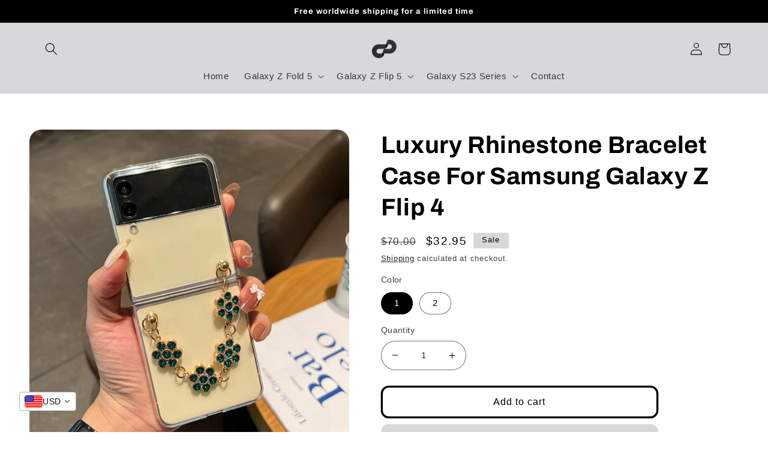

--- FILE ---
content_type: text/html; charset=utf-8
request_url: https://caubade.com/products/luxury-rhinestone-bracelet-case-for-samsung-galaxy-z-flip-5
body_size: 37167
content:
<!doctype html>
<html class="no-js" lang="en">
  <head>

    <meta name="google-site-verification" content="P8AUeT7AHlbBj1q5n5j5oYpJJDBGG-1OLswgTGxX_dk" />
    
    <meta charset="utf-8">
    <meta http-equiv="X-UA-Compatible" content="IE=edge">
    <meta name="viewport" content="width=device-width,initial-scale=1">
    <meta name="theme-color" content="">
    <link rel="canonical" href="https://caubade.com/products/luxury-rhinestone-bracelet-case-for-samsung-galaxy-z-flip-5">
    <link rel="preconnect" href="https://cdn.shopify.com" crossorigin><link rel="icon" type="image/png" href="//caubade.com/cdn/shop/files/LOGO_PSD_Caubade_1.png?crop=center&height=32&v=1668107709&width=32"><link rel="preconnect" href="https://fonts.shopifycdn.com" crossorigin><title>
      Luxury Rhinestone Bracelet Case For Samsung Galaxy Z Flip 4
 &ndash; Caubade</title>

    
      <meta name="description" content="Our business is still shipping z flip 4 case during this time &quot;THESE CASES WILL MAKE OTHER  PHONES JEALOUS OF YOUR GALAXY Z FLIP 4&quot; SHIPPING Free worldwide shipping. All shipments are insured with tracking number. Z FLIP 4 CASES POWERED BY caubade™ GUARANTEE We take great pride in the quality of our Z Flip 4 Cases and ">
    

    

<meta property="og:site_name" content="Caubade">
<meta property="og:url" content="https://caubade.com/products/luxury-rhinestone-bracelet-case-for-samsung-galaxy-z-flip-5">
<meta property="og:title" content="Luxury Rhinestone Bracelet Case For Samsung Galaxy Z Flip 4">
<meta property="og:type" content="product">
<meta property="og:description" content="Our business is still shipping z flip 4 case during this time &quot;THESE CASES WILL MAKE OTHER  PHONES JEALOUS OF YOUR GALAXY Z FLIP 4&quot; SHIPPING Free worldwide shipping. All shipments are insured with tracking number. Z FLIP 4 CASES POWERED BY caubade™ GUARANTEE We take great pride in the quality of our Z Flip 4 Cases and "><meta property="og:image" content="http://caubade.com/cdn/shop/products/S97529114e41c489093435b47da08afb58.jpg?v=1691166608">
  <meta property="og:image:secure_url" content="https://caubade.com/cdn/shop/products/S97529114e41c489093435b47da08afb58.jpg?v=1691166608">
  <meta property="og:image:width" content="800">
  <meta property="og:image:height" content="800"><meta property="og:price:amount" content="32.95">
  <meta property="og:price:currency" content="USD"><meta name="twitter:site" content="@shopify"><meta name="twitter:card" content="summary_large_image">
<meta name="twitter:title" content="Luxury Rhinestone Bracelet Case For Samsung Galaxy Z Flip 4">
<meta name="twitter:description" content="Our business is still shipping z flip 4 case during this time &quot;THESE CASES WILL MAKE OTHER  PHONES JEALOUS OF YOUR GALAXY Z FLIP 4&quot; SHIPPING Free worldwide shipping. All shipments are insured with tracking number. Z FLIP 4 CASES POWERED BY caubade™ GUARANTEE We take great pride in the quality of our Z Flip 4 Cases and ">


    <script src="//caubade.com/cdn/shop/t/9/assets/global.js?v=149496944046504657681664791169" defer="defer"></script>
    <script>window.performance && window.performance.mark && window.performance.mark('shopify.content_for_header.start');</script><meta name="google-site-verification" content="iHhV-B0a5wiImZSY-88hTKSFnAa5W-08wxZ4Wztd0rk">
<meta id="shopify-digital-wallet" name="shopify-digital-wallet" content="/64164266196/digital_wallets/dialog">
<meta name="shopify-checkout-api-token" content="fe56e572ef3d7a307bc4f0fe5d2a0d65">
<meta id="in-context-paypal-metadata" data-shop-id="64164266196" data-venmo-supported="true" data-environment="production" data-locale="en_US" data-paypal-v4="true" data-currency="USD">
<link rel="alternate" type="application/json+oembed" href="https://caubade.com/products/luxury-rhinestone-bracelet-case-for-samsung-galaxy-z-flip-5.oembed">
<script async="async" src="/checkouts/internal/preloads.js?locale=en-US"></script>
<script id="shopify-features" type="application/json">{"accessToken":"fe56e572ef3d7a307bc4f0fe5d2a0d65","betas":["rich-media-storefront-analytics"],"domain":"caubade.com","predictiveSearch":true,"shopId":64164266196,"locale":"en"}</script>
<script>var Shopify = Shopify || {};
Shopify.shop = "caubade.myshopify.com";
Shopify.locale = "en";
Shopify.currency = {"active":"USD","rate":"1.0"};
Shopify.country = "US";
Shopify.theme = {"name":"Refresh","id":135765491924,"schema_name":"Refresh","schema_version":"2.0.1","theme_store_id":1567,"role":"main"};
Shopify.theme.handle = "null";
Shopify.theme.style = {"id":null,"handle":null};
Shopify.cdnHost = "caubade.com/cdn";
Shopify.routes = Shopify.routes || {};
Shopify.routes.root = "/";</script>
<script type="module">!function(o){(o.Shopify=o.Shopify||{}).modules=!0}(window);</script>
<script>!function(o){function n(){var o=[];function n(){o.push(Array.prototype.slice.apply(arguments))}return n.q=o,n}var t=o.Shopify=o.Shopify||{};t.loadFeatures=n(),t.autoloadFeatures=n()}(window);</script>
<script id="shop-js-analytics" type="application/json">{"pageType":"product"}</script>
<script defer="defer" async type="module" src="//caubade.com/cdn/shopifycloud/shop-js/modules/v2/client.init-shop-cart-sync_CG-L-Qzi.en.esm.js"></script>
<script defer="defer" async type="module" src="//caubade.com/cdn/shopifycloud/shop-js/modules/v2/chunk.common_B8yXDTDb.esm.js"></script>
<script type="module">
  await import("//caubade.com/cdn/shopifycloud/shop-js/modules/v2/client.init-shop-cart-sync_CG-L-Qzi.en.esm.js");
await import("//caubade.com/cdn/shopifycloud/shop-js/modules/v2/chunk.common_B8yXDTDb.esm.js");

  window.Shopify.SignInWithShop?.initShopCartSync?.({"fedCMEnabled":true,"windoidEnabled":true});

</script>
<script>(function() {
  var isLoaded = false;
  function asyncLoad() {
    if (isLoaded) return;
    isLoaded = true;
    var urls = ["https:\/\/tms.trackingmore.net\/static\/js\/checkout.js?shop=caubade.myshopify.com"];
    for (var i = 0; i < urls.length; i++) {
      var s = document.createElement('script');
      s.type = 'text/javascript';
      s.async = true;
      s.src = urls[i];
      var x = document.getElementsByTagName('script')[0];
      x.parentNode.insertBefore(s, x);
    }
  };
  if(window.attachEvent) {
    window.attachEvent('onload', asyncLoad);
  } else {
    window.addEventListener('load', asyncLoad, false);
  }
})();</script>
<script id="__st">var __st={"a":64164266196,"offset":3600,"reqid":"9a995e66-3e91-4ce3-b32d-1967b3e368be-1767988858","pageurl":"caubade.com\/products\/luxury-rhinestone-bracelet-case-for-samsung-galaxy-z-flip-5","u":"8179899b0e30","p":"product","rtyp":"product","rid":7952132473044};</script>
<script>window.ShopifyPaypalV4VisibilityTracking = true;</script>
<script id="captcha-bootstrap">!function(){'use strict';const t='contact',e='account',n='new_comment',o=[[t,t],['blogs',n],['comments',n],[t,'customer']],c=[[e,'customer_login'],[e,'guest_login'],[e,'recover_customer_password'],[e,'create_customer']],r=t=>t.map((([t,e])=>`form[action*='/${t}']:not([data-nocaptcha='true']) input[name='form_type'][value='${e}']`)).join(','),a=t=>()=>t?[...document.querySelectorAll(t)].map((t=>t.form)):[];function s(){const t=[...o],e=r(t);return a(e)}const i='password',u='form_key',d=['recaptcha-v3-token','g-recaptcha-response','h-captcha-response',i],f=()=>{try{return window.sessionStorage}catch{return}},m='__shopify_v',_=t=>t.elements[u];function p(t,e,n=!1){try{const o=window.sessionStorage,c=JSON.parse(o.getItem(e)),{data:r}=function(t){const{data:e,action:n}=t;return t[m]||n?{data:e,action:n}:{data:t,action:n}}(c);for(const[e,n]of Object.entries(r))t.elements[e]&&(t.elements[e].value=n);n&&o.removeItem(e)}catch(o){console.error('form repopulation failed',{error:o})}}const l='form_type',E='cptcha';function T(t){t.dataset[E]=!0}const w=window,h=w.document,L='Shopify',v='ce_forms',y='captcha';let A=!1;((t,e)=>{const n=(g='f06e6c50-85a8-45c8-87d0-21a2b65856fe',I='https://cdn.shopify.com/shopifycloud/storefront-forms-hcaptcha/ce_storefront_forms_captcha_hcaptcha.v1.5.2.iife.js',D={infoText:'Protected by hCaptcha',privacyText:'Privacy',termsText:'Terms'},(t,e,n)=>{const o=w[L][v],c=o.bindForm;if(c)return c(t,g,e,D).then(n);var r;o.q.push([[t,g,e,D],n]),r=I,A||(h.body.append(Object.assign(h.createElement('script'),{id:'captcha-provider',async:!0,src:r})),A=!0)});var g,I,D;w[L]=w[L]||{},w[L][v]=w[L][v]||{},w[L][v].q=[],w[L][y]=w[L][y]||{},w[L][y].protect=function(t,e){n(t,void 0,e),T(t)},Object.freeze(w[L][y]),function(t,e,n,w,h,L){const[v,y,A,g]=function(t,e,n){const i=e?o:[],u=t?c:[],d=[...i,...u],f=r(d),m=r(i),_=r(d.filter((([t,e])=>n.includes(e))));return[a(f),a(m),a(_),s()]}(w,h,L),I=t=>{const e=t.target;return e instanceof HTMLFormElement?e:e&&e.form},D=t=>v().includes(t);t.addEventListener('submit',(t=>{const e=I(t);if(!e)return;const n=D(e)&&!e.dataset.hcaptchaBound&&!e.dataset.recaptchaBound,o=_(e),c=g().includes(e)&&(!o||!o.value);(n||c)&&t.preventDefault(),c&&!n&&(function(t){try{if(!f())return;!function(t){const e=f();if(!e)return;const n=_(t);if(!n)return;const o=n.value;o&&e.removeItem(o)}(t);const e=Array.from(Array(32),(()=>Math.random().toString(36)[2])).join('');!function(t,e){_(t)||t.append(Object.assign(document.createElement('input'),{type:'hidden',name:u})),t.elements[u].value=e}(t,e),function(t,e){const n=f();if(!n)return;const o=[...t.querySelectorAll(`input[type='${i}']`)].map((({name:t})=>t)),c=[...d,...o],r={};for(const[a,s]of new FormData(t).entries())c.includes(a)||(r[a]=s);n.setItem(e,JSON.stringify({[m]:1,action:t.action,data:r}))}(t,e)}catch(e){console.error('failed to persist form',e)}}(e),e.submit())}));const S=(t,e)=>{t&&!t.dataset[E]&&(n(t,e.some((e=>e===t))),T(t))};for(const o of['focusin','change'])t.addEventListener(o,(t=>{const e=I(t);D(e)&&S(e,y())}));const B=e.get('form_key'),M=e.get(l),P=B&&M;t.addEventListener('DOMContentLoaded',(()=>{const t=y();if(P)for(const e of t)e.elements[l].value===M&&p(e,B);[...new Set([...A(),...v().filter((t=>'true'===t.dataset.shopifyCaptcha))])].forEach((e=>S(e,t)))}))}(h,new URLSearchParams(w.location.search),n,t,e,['guest_login'])})(!0,!0)}();</script>
<script integrity="sha256-4kQ18oKyAcykRKYeNunJcIwy7WH5gtpwJnB7kiuLZ1E=" data-source-attribution="shopify.loadfeatures" defer="defer" src="//caubade.com/cdn/shopifycloud/storefront/assets/storefront/load_feature-a0a9edcb.js" crossorigin="anonymous"></script>
<script data-source-attribution="shopify.dynamic_checkout.dynamic.init">var Shopify=Shopify||{};Shopify.PaymentButton=Shopify.PaymentButton||{isStorefrontPortableWallets:!0,init:function(){window.Shopify.PaymentButton.init=function(){};var t=document.createElement("script");t.src="https://caubade.com/cdn/shopifycloud/portable-wallets/latest/portable-wallets.en.js",t.type="module",document.head.appendChild(t)}};
</script>
<script data-source-attribution="shopify.dynamic_checkout.buyer_consent">
  function portableWalletsHideBuyerConsent(e){var t=document.getElementById("shopify-buyer-consent"),n=document.getElementById("shopify-subscription-policy-button");t&&n&&(t.classList.add("hidden"),t.setAttribute("aria-hidden","true"),n.removeEventListener("click",e))}function portableWalletsShowBuyerConsent(e){var t=document.getElementById("shopify-buyer-consent"),n=document.getElementById("shopify-subscription-policy-button");t&&n&&(t.classList.remove("hidden"),t.removeAttribute("aria-hidden"),n.addEventListener("click",e))}window.Shopify?.PaymentButton&&(window.Shopify.PaymentButton.hideBuyerConsent=portableWalletsHideBuyerConsent,window.Shopify.PaymentButton.showBuyerConsent=portableWalletsShowBuyerConsent);
</script>
<script>
  function portableWalletsCleanup(e){e&&e.src&&console.error("Failed to load portable wallets script "+e.src);var t=document.querySelectorAll("shopify-accelerated-checkout .shopify-payment-button__skeleton, shopify-accelerated-checkout-cart .wallet-cart-button__skeleton"),e=document.getElementById("shopify-buyer-consent");for(let e=0;e<t.length;e++)t[e].remove();e&&e.remove()}function portableWalletsNotLoadedAsModule(e){e instanceof ErrorEvent&&"string"==typeof e.message&&e.message.includes("import.meta")&&"string"==typeof e.filename&&e.filename.includes("portable-wallets")&&(window.removeEventListener("error",portableWalletsNotLoadedAsModule),window.Shopify.PaymentButton.failedToLoad=e,"loading"===document.readyState?document.addEventListener("DOMContentLoaded",window.Shopify.PaymentButton.init):window.Shopify.PaymentButton.init())}window.addEventListener("error",portableWalletsNotLoadedAsModule);
</script>

<script type="module" src="https://caubade.com/cdn/shopifycloud/portable-wallets/latest/portable-wallets.en.js" onError="portableWalletsCleanup(this)" crossorigin="anonymous"></script>
<script nomodule>
  document.addEventListener("DOMContentLoaded", portableWalletsCleanup);
</script>

<link id="shopify-accelerated-checkout-styles" rel="stylesheet" media="screen" href="https://caubade.com/cdn/shopifycloud/portable-wallets/latest/accelerated-checkout-backwards-compat.css" crossorigin="anonymous">
<style id="shopify-accelerated-checkout-cart">
        #shopify-buyer-consent {
  margin-top: 1em;
  display: inline-block;
  width: 100%;
}

#shopify-buyer-consent.hidden {
  display: none;
}

#shopify-subscription-policy-button {
  background: none;
  border: none;
  padding: 0;
  text-decoration: underline;
  font-size: inherit;
  cursor: pointer;
}

#shopify-subscription-policy-button::before {
  box-shadow: none;
}

      </style>
<script id="sections-script" data-sections="header,footer" defer="defer" src="//caubade.com/cdn/shop/t/9/compiled_assets/scripts.js?531"></script>
<script>window.performance && window.performance.mark && window.performance.mark('shopify.content_for_header.end');</script>


    <style data-shopify>
      
      
      
      
      @font-face {
  font-family: Archivo;
  font-weight: 700;
  font-style: normal;
  font-display: swap;
  src: url("//caubade.com/cdn/fonts/archivo/archivo_n7.651b020b3543640c100112be6f1c1b8e816c7f13.woff2") format("woff2"),
       url("//caubade.com/cdn/fonts/archivo/archivo_n7.7e9106d320e6594976a7dcb57957f3e712e83c96.woff") format("woff");
}


      :root {
        --font-body-family: "system_ui", -apple-system, 'Segoe UI', Roboto, 'Helvetica Neue', 'Noto Sans', 'Liberation Sans', Arial, sans-serif, 'Apple Color Emoji', 'Segoe UI Emoji', 'Segoe UI Symbol', 'Noto Color Emoji';
        --font-body-style: normal;
        --font-body-weight: 400;
        --font-body-weight-bold: 700;

        --font-heading-family: Archivo, sans-serif;
        --font-heading-style: normal;
        --font-heading-weight: 700;

        --font-body-scale: 1.05;
        --font-heading-scale: 0.9523809523809523;

        --color-base-text: 0, 0, 0;
        --color-shadow: 0, 0, 0;
        --color-base-background-1: 255, 255, 255;
        --color-base-background-2: 255, 255, 255;
        --color-base-solid-button-labels: 0, 0, 0;
        --color-base-outline-button-labels: 0, 0, 0;
        --color-base-accent-1: 214, 217, 220;
        --color-base-accent-2: 218, 223, 231;
        --payment-terms-background-color: #ffffff;

        --gradient-base-background-1: #ffffff;
        --gradient-base-background-2: #ffffff;
        --gradient-base-accent-1: #d6d9dc;
        --gradient-base-accent-2: #dadfe7;

        --media-padding: px;
        --media-border-opacity: 0.1;
        --media-border-width: 0px;
        --media-radius: 20px;
        --media-shadow-opacity: 0.0;
        --media-shadow-horizontal-offset: 0px;
        --media-shadow-vertical-offset: 4px;
        --media-shadow-blur-radius: 5px;
        --media-shadow-visible: 0;

        --page-width: 120rem;
        --page-width-margin: 0rem;

        --product-card-image-padding: 1.6rem;
        --product-card-corner-radius: 1.8rem;
        --product-card-text-alignment: left;
        --product-card-border-width: 0.1rem;
        --product-card-border-opacity: 1.0;
        --product-card-shadow-opacity: 0.0;
        --product-card-shadow-visible: 0;
        --product-card-shadow-horizontal-offset: 0.0rem;
        --product-card-shadow-vertical-offset: 0.4rem;
        --product-card-shadow-blur-radius: 0.5rem;

        --collection-card-image-padding: 1.6rem;
        --collection-card-corner-radius: 1.8rem;
        --collection-card-text-alignment: left;
        --collection-card-border-width: 0.1rem;
        --collection-card-border-opacity: 1.0;
        --collection-card-shadow-opacity: 0.0;
        --collection-card-shadow-visible: 0;
        --collection-card-shadow-horizontal-offset: 0.0rem;
        --collection-card-shadow-vertical-offset: 0.4rem;
        --collection-card-shadow-blur-radius: 0.5rem;

        --blog-card-image-padding: 1.6rem;
        --blog-card-corner-radius: 1.8rem;
        --blog-card-text-alignment: left;
        --blog-card-border-width: 0.1rem;
        --blog-card-border-opacity: 1.0;
        --blog-card-shadow-opacity: 0.0;
        --blog-card-shadow-visible: 0;
        --blog-card-shadow-horizontal-offset: 0.0rem;
        --blog-card-shadow-vertical-offset: 0.4rem;
        --blog-card-shadow-blur-radius: 0.5rem;

        --badge-corner-radius: 0.0rem;

        --popup-border-width: 1px;
        --popup-border-opacity: 0.1;
        --popup-corner-radius: 18px;
        --popup-shadow-opacity: 0.0;
        --popup-shadow-horizontal-offset: 0px;
        --popup-shadow-vertical-offset: 4px;
        --popup-shadow-blur-radius: 5px;

        --drawer-border-width: 0px;
        --drawer-border-opacity: 0.1;
        --drawer-shadow-opacity: 0.0;
        --drawer-shadow-horizontal-offset: 0px;
        --drawer-shadow-vertical-offset: 4px;
        --drawer-shadow-blur-radius: 5px;

        --spacing-sections-desktop: 0px;
        --spacing-sections-mobile: 0px;

        --grid-desktop-vertical-spacing: 28px;
        --grid-desktop-horizontal-spacing: 28px;
        --grid-mobile-vertical-spacing: 14px;
        --grid-mobile-horizontal-spacing: 14px;

        --text-boxes-border-opacity: 0.1;
        --text-boxes-border-width: 0px;
        --text-boxes-radius: 20px;
        --text-boxes-shadow-opacity: 0.0;
        --text-boxes-shadow-visible: 0;
        --text-boxes-shadow-horizontal-offset: 0px;
        --text-boxes-shadow-vertical-offset: 4px;
        --text-boxes-shadow-blur-radius: 5px;

        --buttons-radius: 10px;
        --buttons-radius-outset: 13px;
        --buttons-border-width: 3px;
        --buttons-border-opacity: 1.0;
        --buttons-shadow-opacity: 0.0;
        --buttons-shadow-visible: 0;
        --buttons-shadow-horizontal-offset: 0px;
        --buttons-shadow-vertical-offset: 4px;
        --buttons-shadow-blur-radius: 5px;
        --buttons-border-offset: 0.3px;

        --inputs-radius: 26px;
        --inputs-border-width: 1px;
        --inputs-border-opacity: 0.55;
        --inputs-shadow-opacity: 0.0;
        --inputs-shadow-horizontal-offset: 0px;
        --inputs-margin-offset: 0px;
        --inputs-shadow-vertical-offset: 4px;
        --inputs-shadow-blur-radius: 5px;
        --inputs-radius-outset: 27px;

        --variant-pills-radius: 40px;
        --variant-pills-border-width: 1px;
        --variant-pills-border-opacity: 0.55;
        --variant-pills-shadow-opacity: 0.0;
        --variant-pills-shadow-horizontal-offset: 0px;
        --variant-pills-shadow-vertical-offset: 4px;
        --variant-pills-shadow-blur-radius: 5px;
      }

      *,
      *::before,
      *::after {
        box-sizing: inherit;
      }

      html {
        box-sizing: border-box;
        font-size: calc(var(--font-body-scale) * 62.5%);
        height: 100%;
      }

      body {
        display: grid;
        grid-template-rows: auto auto 1fr auto;
        grid-template-columns: 100%;
        min-height: 100%;
        margin: 0;
        font-size: 1.5rem;
        letter-spacing: 0.06rem;
        line-height: calc(1 + 0.8 / var(--font-body-scale));
        font-family: var(--font-body-family);
        font-style: var(--font-body-style);
        font-weight: var(--font-body-weight);
      }

      @media screen and (min-width: 750px) {
        body {
          font-size: 1.6rem;
        }
      }
    </style>

    <link href="//caubade.com/cdn/shop/t/9/assets/base.css?v=88290808517547527771664791170" rel="stylesheet" type="text/css" media="all" />
<link rel="preload" as="font" href="//caubade.com/cdn/fonts/archivo/archivo_n7.651b020b3543640c100112be6f1c1b8e816c7f13.woff2" type="font/woff2" crossorigin><link rel="stylesheet" href="//caubade.com/cdn/shop/t/9/assets/component-predictive-search.css?v=83512081251802922551664791169" media="print" onload="this.media='all'"><script>document.documentElement.className = document.documentElement.className.replace('no-js', 'js');
    if (Shopify.designMode) {
      document.documentElement.classList.add('shopify-design-mode');
    }
    </script>
  	

<!-- BEGIN app block: shopify://apps/vitals/blocks/app-embed/aeb48102-2a5a-4f39-bdbd-d8d49f4e20b8 --><link rel="preconnect" href="https://appsolve.io/" /><link rel="preconnect" href="https://cdn-sf.vitals.app/" /><script data-ver="58" id="vtlsAebData" class="notranslate">window.vtlsLiquidData = window.vtlsLiquidData || {};window.vtlsLiquidData.buildId = 55745;

window.vtlsLiquidData.apiHosts = {
	...window.vtlsLiquidData.apiHosts,
	"1": "https://appsolve.io"
};
	window.vtlsLiquidData.moduleSettings = {"21":{"142":true,"143":"left","144":0,"145":0,"190":true,"216":"ffce07","217":true,"218":0,"219":0,"220":"center","248":true,"278":"ffffff","279":true,"280":"ffffff","281":"eaeaea","287":"reviews","288":"See more reviews","289":"Write a Review","290":"Share your experience","291":"Rating","292":"Name","293":"Review","294":"We'd love to see a picture","295":"Submit Review","296":"Cancel","297":"No reviews yet. Be the first to add a review.","333":20,"334":100,"335":10,"336":50,"410":true,"447":"Thank you for adding your review!","481":"{{ stars }} {{ averageRating }} ({{ totalReviews }} {{ reviewsTranslation }})","482":"{{ stars }} ({{ totalReviews }})","483":19,"484":18,"494":2,"504":"Only image file types are supported for upload","507":true,"508":"E-mail","510":"00a332","563":"The review could not be added. If the problem persists, please contact us.","598":"Store reply","688":"Customers from all over the world love our products!","689":"Happy Customers","691":false,"745":true,"746":"columns","747":true,"748":"ffce07","752":"Verified buyer","787":"columns","788":true,"793":"000000","794":"ffffff","846":"5e5e5e","877":"222222","878":"737373","879":"f7f7f7","880":"5e5e5e","948":0,"949":0,"951":"{}","994":"Our Customers Love Us","996":1,"1002":4,"1003":false,"1005":false,"1034":false,"1038":20,"1039":20,"1040":10,"1041":10,"1042":100,"1043":50,"1044":"columns","1045":true,"1046":"5e5e5e","1047":"5e5e5e","1048":"222222","1061":false,"1062":0,"1063":0,"1064":"Collected by","1065":"From {{reviews_count}} reviews","1067":true,"1068":false,"1069":true,"1070":true,"1072":"{}","1073":"left","1074":"center","1078":true,"1089":"{}","1090":0},"30":{"128":true,"129":true,"134":"1,2,3,4,5,6,7,8,9,10,11,12,13,14,15,16,17,18,19,20,22,23,24,25,26,27,28,29,30,31,32,33,34,35,36,37,38,39,40,41,42,43,44,45,46,47,48,49,50,51,52,53,54,55,57,58,59,60,61,62,63,64,65,66,67,68,69,70,71,72,73,74,75,76,77,78,79,80,81,82,83,84,85,86,87,88,89,90,91,92,93,94,95,96,97,98,99,100,101,102,103,104,105,106,107,108,109,110,111,112,113,114,115,116,117,118,119,120,121,122,123,124,125,126,127,128,129,131,132,133,134,135,136,137,138,139,140,141,142,143,144,145,146,147,148,149,150,151,152,153,154,155,156,157,158,159,160,161,162,163","136":true,"138":"Prices shown here are calculated in {{ visible_currency }}, but the final order will be paid in {{ default_currency }}.","139":false,"140":false,"141":true,"150":true,"151":"bottom_left","152":"bottom_left","168":99,"191":"ffffff","249":false,"298":true,"337":"ffffff","338":"f4f4f4","339":"111111","415":false,"459":true,"524":true,"609":14,"852":"f6f6f6"},"31":[],"48":{"469":true,"491":true,"588":true,"595":false,"603":"","605":"","606":"","781":true,"783":1,"876":0,"1076":true,"1105":0},"53":{"636":"4b8e15","637":"ffffff","638":0,"639":5,"640":"You save:","642":"Out of stock","643":"This item:","644":"Total Price:","645":true,"646":"Add to cart","647":"for","648":"with","649":"off","650":"each","651":"Buy","652":"Subtotal","653":"Discount","654":"Old price","655":0,"656":0,"657":0,"658":0,"659":"ffffff","660":14,"661":"center","671":"000000","702":"Quantity","731":"and","733":0,"734":"362e94","735":"8e86ed","736":true,"737":true,"738":true,"739":"right","740":60,"741":"Free of charge","742":"Free","743":"Claim gift","744":"1,2,4,5","750":"Gift","762":"Discount","763":false,"773":"Your product has been added to the cart.","786":"save","848":"ffffff","849":"f6f6f6","850":"4f4f4f","851":"Per item:","895":"eceeef","1007":"Pick another","1010":"{}","1012":true,"1028":"Other customers loved this offer","1029":"Add to order\t","1030":"Added to order","1031":"Check out","1032":1,"1033":"{}","1035":"See more","1036":"See less","1037":"{}","1077":"%","1083":"Check out","1085":100,"1086":"cd1900","1091":10,"1092":1,"1093":"{}","1164":"Free shipping","1188":"light","1190":"center","1191":"light","1192":"square"}};

window.vtlsLiquidData.shopThemeName = "Refresh";window.vtlsLiquidData.settingTranslation = {"30":{"138":{"en":"Prices shown here are calculated in {{ visible_currency }}, but the final order will be paid in {{ default_currency }}."}},"21":{"287":{"en":"reviews"},"288":{"en":"See more reviews"},"289":{"en":"Write a Review"},"290":{"en":"Share your experience"},"291":{"en":"Rating"},"292":{"en":"Name"},"293":{"en":"Review"},"294":{"en":"We'd love to see a picture"},"295":{"en":"Submit Review"},"296":{"en":"Cancel"},"297":{"en":"No reviews yet. Be the first to add a review."},"447":{"en":"Thank you for adding your review!"},"481":{"en":"{{ stars }} {{ averageRating }} ({{ totalReviews }} {{ reviewsTranslation }})"},"482":{"en":"{{ stars }} ({{ totalReviews }})"},"504":{"en":"Only image file types are supported for upload"},"508":{"en":"E-mail"},"563":{"en":"The review could not be added. If the problem persists, please contact us."},"598":{"en":"Store reply"},"688":{"en":"Customers from all over the world love our products!"},"689":{"en":"Happy Customers"},"752":{"en":"Verified buyer"},"994":{"en":"Our Customers Love Us"},"1064":{"en":"Collected by"},"1065":{"en":"From {{reviews_count}} reviews"}},"53":{"640":{"en":"You save:"},"642":{"en":"Out of stock"},"643":{"en":"This item:"},"644":{"en":"Total Price:"},"646":{"en":"Add to cart"},"647":{"en":"for"},"648":{"en":"with"},"649":{"en":"off"},"650":{"en":"each"},"651":{"en":"Buy"},"652":{"en":"Subtotal"},"653":{"en":"Discount"},"654":{"en":"Old price"},"702":{"en":"Quantity"},"731":{"en":"and"},"741":{"en":"Free of charge"},"742":{"en":"Free"},"743":{"en":"Claim gift"},"750":{"en":"Gift"},"762":{"en":"Discount"},"773":{"en":"Your product has been added to the cart."},"786":{"en":"save"},"851":{"en":"Per item:"},"1007":{"en":"Pick another"},"1028":{"en":"Other customers loved this offer"},"1029":{"en":"Add to order\t"},"1030":{"en":"Added to order"},"1031":{"en":"Check out"},"1035":{"en":"See more"},"1036":{"en":"See less"},"1083":{"en":"Check out"},"1164":{"en":"Free shipping"},"1167":{"en":"Unavailable"}}};window.vtlsLiquidData.ubOfferTypes={"1":[2,1,6]};window.vtlsLiquidData.usesFunctions=true;window.vtlsLiquidData.shopSettings={};window.vtlsLiquidData.shopSettings.cartType="page";window.vtlsLiquidData.spat="92db17ae365c9460b9008380268934cd";window.vtlsLiquidData.shopInfo={id:64164266196,domain:"caubade.com",shopifyDomain:"caubade.myshopify.com",primaryLocaleIsoCode: "en",defaultCurrency:"USD",enabledCurrencies:["USD"],moneyFormat:"\u003cspan class=money\u003e${{amount}}\u003c\/span\u003e",moneyWithCurrencyFormat:"\u003cspan class=money\u003e${{amount}} USD\u003c\/span\u003e",appId:"1",appName:"Vitals",};window.vtlsLiquidData.acceptedScopes = {"1":[26,25,27,28,29,30,31,32,33,34,35,36,37,38,22,2,8,14,20,24,16,18,10,13,21,4,11,1,7,3,19,23,15,17,9,12]};window.vtlsLiquidData.product = {"id": 7952132473044,"available": true,"title": "Luxury Rhinestone Bracelet Case For Samsung Galaxy Z Flip 4","handle": "luxury-rhinestone-bracelet-case-for-samsung-galaxy-z-flip-5","vendor": "caubade","type": "","tags": [],"description": "1","featured_image":{"src": "//caubade.com/cdn/shop/products/S97529114e41c489093435b47da08afb58.jpg?v=1691166608","aspect_ratio": "1.0"},"collectionIds": [],"variants": [{"id": 43881060466900,"title": "1","option1": "1","option2": null,"option3": null,"price": 3295,"compare_at_price": 7000,"available": true,"image":{"src": "//caubade.com/cdn/shop/products/S97529114e41c489093435b47da08afb58.jpg?v=1691166608","alt": "Luxury Rhinestone Bracelet Case For Samsung Galaxy Z Flip 4 - Galaxy Z Flip 4 Case","aspect_ratio": 1.0},"featured_media_id":31943218987220,"is_preorderable":0},{"id": 43881060499668,"title": "2","option1": "2","option2": null,"option3": null,"price": 3295,"compare_at_price": 7000,"available": true,"image":{"src": "//caubade.com/cdn/shop/products/Sb61e7b6aa2914b49b5c869b93ba23a2d4.jpg?v=1691166608","alt": "Luxury Rhinestone Bracelet Case For Samsung Galaxy Z Flip 4 - Galaxy Z Flip 4 Case","aspect_ratio": 1.0},"featured_media_id":31943219019988,"is_preorderable":0}],"options": [{"name": "Color"}],"metafields": {"reviews": {}}};window.vtlsLiquidData.localization = [{"co": "AF","cu": "USD"},{"co": "AX","cu": "USD"},{"co": "AL","cu": "USD"},{"co": "AD","cu": "USD"},{"co": "AI","cu": "USD"},{"co": "AG","cu": "USD"},{"co": "AR","cu": "USD"},{"co": "AM","cu": "USD"},{"co": "AU","cu": "USD"},{"co": "AT","cu": "USD"},{"co": "AZ","cu": "USD"},{"co": "BS","cu": "USD"},{"co": "BH","cu": "USD"},{"co": "BD","cu": "USD"},{"co": "BB","cu": "USD"},{"co": "BY","cu": "USD"},{"co": "BE","cu": "USD"},{"co": "BZ","cu": "USD"},{"co": "BM","cu": "USD"},{"co": "BT","cu": "USD"},{"co": "BA","cu": "USD"},{"co": "BR","cu": "USD"},{"co": "IO","cu": "USD"},{"co": "VG","cu": "USD"},{"co": "BN","cu": "USD"},{"co": "BG","cu": "USD"},{"co": "KH","cu": "USD"},{"co": "CA","cu": "USD"},{"co": "BQ","cu": "USD"},{"co": "CL","cu": "USD"},{"co": "CN","cu": "USD"},{"co": "CX","cu": "USD"},{"co": "CC","cu": "USD"},{"co": "CO","cu": "USD"},{"co": "CK","cu": "USD"},{"co": "CR","cu": "USD"},{"co": "HR","cu": "USD"},{"co": "CW","cu": "USD"},{"co": "CY","cu": "USD"},{"co": "CZ","cu": "USD"},{"co": "DK","cu": "USD"},{"co": "DM","cu": "USD"},{"co": "SV","cu": "USD"},{"co": "EE","cu": "USD"},{"co": "FK","cu": "USD"},{"co": "FO","cu": "USD"},{"co": "FJ","cu": "USD"},{"co": "FI","cu": "USD"},{"co": "FR","cu": "USD"},{"co": "GF","cu": "USD"},{"co": "PF","cu": "USD"},{"co": "TF","cu": "USD"},{"co": "GE","cu": "USD"},{"co": "DE","cu": "USD"},{"co": "GI","cu": "USD"},{"co": "GR","cu": "USD"},{"co": "GL","cu": "USD"},{"co": "GD","cu": "USD"},{"co": "GP","cu": "USD"},{"co": "GG","cu": "USD"},{"co": "GY","cu": "USD"},{"co": "HK","cu": "USD"},{"co": "HU","cu": "USD"},{"co": "IS","cu": "USD"},{"co": "IN","cu": "USD"},{"co": "ID","cu": "USD"},{"co": "IQ","cu": "USD"},{"co": "IE","cu": "USD"},{"co": "IM","cu": "USD"},{"co": "IL","cu": "USD"},{"co": "IT","cu": "USD"},{"co": "JM","cu": "USD"},{"co": "JP","cu": "USD"},{"co": "JE","cu": "USD"},{"co": "JO","cu": "USD"},{"co": "KZ","cu": "USD"},{"co": "KI","cu": "USD"},{"co": "KW","cu": "USD"},{"co": "KG","cu": "USD"},{"co": "LV","cu": "USD"},{"co": "LB","cu": "USD"},{"co": "LI","cu": "USD"},{"co": "LT","cu": "USD"},{"co": "LU","cu": "USD"},{"co": "MO","cu": "USD"},{"co": "MY","cu": "USD"},{"co": "MV","cu": "USD"},{"co": "MT","cu": "USD"},{"co": "MQ","cu": "USD"},{"co": "YT","cu": "USD"},{"co": "MX","cu": "USD"},{"co": "MD","cu": "USD"},{"co": "MC","cu": "USD"},{"co": "ME","cu": "USD"},{"co": "MS","cu": "USD"},{"co": "MM","cu": "USD"},{"co": "NR","cu": "USD"},{"co": "NP","cu": "USD"},{"co": "NL","cu": "USD"},{"co": "NC","cu": "USD"},{"co": "NZ","cu": "USD"},{"co": "NI","cu": "USD"},{"co": "NU","cu": "USD"},{"co": "NF","cu": "USD"},{"co": "MK","cu": "USD"},{"co": "NO","cu": "USD"},{"co": "OM","cu": "USD"},{"co": "PK","cu": "USD"},{"co": "PS","cu": "USD"},{"co": "PG","cu": "USD"},{"co": "PY","cu": "USD"},{"co": "PE","cu": "USD"},{"co": "PH","cu": "USD"},{"co": "PN","cu": "USD"},{"co": "PL","cu": "USD"},{"co": "PT","cu": "USD"},{"co": "QA","cu": "USD"},{"co": "RE","cu": "USD"},{"co": "RO","cu": "USD"},{"co": "RU","cu": "USD"},{"co": "WS","cu": "USD"},{"co": "SM","cu": "USD"},{"co": "SA","cu": "USD"},{"co": "RS","cu": "USD"},{"co": "SG","cu": "USD"},{"co": "SX","cu": "USD"},{"co": "SK","cu": "USD"},{"co": "SI","cu": "USD"},{"co": "SB","cu": "USD"},{"co": "ZA","cu": "USD"},{"co": "GS","cu": "USD"},{"co": "KR","cu": "USD"},{"co": "ES","cu": "USD"},{"co": "LK","cu": "USD"},{"co": "BL","cu": "USD"},{"co": "LC","cu": "USD"},{"co": "MF","cu": "USD"},{"co": "PM","cu": "USD"},{"co": "VC","cu": "USD"},{"co": "SR","cu": "USD"},{"co": "SJ","cu": "USD"},{"co": "SE","cu": "USD"},{"co": "CH","cu": "USD"},{"co": "TW","cu": "USD"},{"co": "TJ","cu": "USD"},{"co": "TH","cu": "USD"},{"co": "TL","cu": "USD"},{"co": "TK","cu": "USD"},{"co": "TO","cu": "USD"},{"co": "TR","cu": "USD"},{"co": "TM","cu": "USD"},{"co": "TC","cu": "USD"},{"co": "TV","cu": "USD"},{"co": "UM","cu": "USD"},{"co": "AE","cu": "USD"},{"co": "GB","cu": "USD"},{"co": "US","cu": "USD"},{"co": "UY","cu": "USD"},{"co": "UZ","cu": "USD"},{"co": "VU","cu": "USD"},{"co": "VA","cu": "USD"},{"co": "VN","cu": "USD"},{"co": "WF","cu": "USD"},{"co": "YE","cu": "USD"}];window.vtlsLiquidData.cacheKeys = [1693098398,1732656988,0,1742485273,1761177813,0,0,1761177813 ];</script><script id="vtlsAebDynamicFunctions" class="notranslate">window.vtlsLiquidData = window.vtlsLiquidData || {};window.vtlsLiquidData.dynamicFunctions = ({$,vitalsGet,vitalsSet,VITALS_GET_$_DESCRIPTION,VITALS_GET_$_END_SECTION,VITALS_GET_$_ATC_FORM,VITALS_GET_$_ATC_BUTTON,submit_button,form_add_to_cart,cartItemVariantId,VITALS_EVENT_CART_UPDATED,VITALS_EVENT_DISCOUNTS_LOADED,VITALS_EVENT_PRICES_UPDATED,VITALS_EVENT_RENDER_CAROUSEL_STARS,VITALS_EVENT_RENDER_COLLECTION_STARS,VITALS_EVENT_SMART_BAR_RENDERED,VITALS_EVENT_SMART_BAR_CLOSED,VITALS_EVENT_TABS_RENDERED,VITALS_EVENT_VARIANT_CHANGED,VITALS_EVENT_ATC_BUTTON_FOUND,VITALS_IS_MOBILE,VITALS_PAGE_TYPE,VITALS_APPEND_CSS,VITALS_HOOK__CAN_EXECUTE_CHECKOUT,VITALS_HOOK__GET_CUSTOM_CHECKOUT_URL_PARAMETERS,VITALS_HOOK__GET_CUSTOM_VARIANT_SELECTOR,VITALS_HOOK__GET_IMAGES_DEFAULT_SIZE,VITALS_HOOK__ON_CLICK_CHECKOUT_BUTTON,VITALS_HOOK__DONT_ACCELERATE_CHECKOUT,VITALS_HOOK__ON_ATC_STAY_ON_THE_SAME_PAGE,VITALS_HOOK__CAN_EXECUTE_ATC,VITALS_FLAG__IGNORE_VARIANT_ID_FROM_URL,VITALS_FLAG__UPDATE_ATC_BUTTON_REFERENCE,VITALS_FLAG__UPDATE_CART_ON_CHECKOUT,VITALS_FLAG__USE_CAPTURE_FOR_ATC_BUTTON,VITALS_FLAG__USE_FIRST_ATC_SPAN_FOR_PRE_ORDER,VITALS_FLAG__USE_HTML_FOR_STICKY_ATC_BUTTON,VITALS_FLAG__STOP_EXECUTION,VITALS_FLAG__USE_CUSTOM_COLLECTION_FILTER_DROPDOWN,VITALS_FLAG__PRE_ORDER_START_WITH_OBSERVER,VITALS_FLAG__PRE_ORDER_OBSERVER_DELAY,VITALS_FLAG__ON_CHECKOUT_CLICK_USE_CAPTURE_EVENT,handle,}) => {return {"147": {"location":"description","locator":"after"},"686": {"location":"description","locator":"after"},"687": {"location":"description","locator":"after"},"693": {"location":"description","locator":"after"},};};</script><script id="vtlsAebDocumentInjectors" class="notranslate">window.vtlsLiquidData = window.vtlsLiquidData || {};window.vtlsLiquidData.documentInjectors = ({$,vitalsGet,vitalsSet,VITALS_IS_MOBILE,VITALS_APPEND_CSS}) => {const documentInjectors = {};documentInjectors["1"]={};documentInjectors["1"]["d"]=[];documentInjectors["1"]["d"]["0"]={};documentInjectors["1"]["d"]["0"]["a"]=null;documentInjectors["1"]["d"]["0"]["s"]=".product__description.rte";documentInjectors["2"]={};documentInjectors["2"]["d"]=[];documentInjectors["2"]["d"]["0"]={};documentInjectors["2"]["d"]["0"]["a"]={"l":"after"};documentInjectors["2"]["d"]["0"]["s"]="div.product";documentInjectors["2"]["d"]["1"]={};documentInjectors["2"]["d"]["1"]["a"]={"l":"before"};documentInjectors["2"]["d"]["1"]["s"]="div#shopify-section-footer";documentInjectors["3"]={};documentInjectors["3"]["d"]=[];documentInjectors["3"]["d"]["0"]={};documentInjectors["3"]["d"]["0"]["a"]=null;documentInjectors["3"]["d"]["0"]["s"]="#main-cart-footer .cart__footer \u003e .cart__blocks .totals";documentInjectors["3"]["d"]["0"]["js"]=function(left_subtotal, right_subtotal, cart_html) { var vitalsDiscountsDiv = ".vitals-discounts";
if ($(vitalsDiscountsDiv).length === 0) {
$('#main-cart-footer .cart__footer > .cart__blocks .totals').html(cart_html);
}

};documentInjectors["4"]={};documentInjectors["4"]["d"]=[];documentInjectors["4"]["d"]["0"]={};documentInjectors["4"]["d"]["0"]["a"]=null;documentInjectors["4"]["d"]["0"]["s"]=".product__title \u003e h1:visible";documentInjectors["6"]={};documentInjectors["6"]["d"]=[];documentInjectors["6"]["d"]["0"]={};documentInjectors["6"]["d"]["0"]["a"]=null;documentInjectors["6"]["d"]["0"]["s"]="#ProductGridContainer";documentInjectors["6"]["d"]["1"]={};documentInjectors["6"]["d"]["1"]["a"]=[];documentInjectors["6"]["d"]["1"]["s"]=".grid.product-grid";documentInjectors["12"]={};documentInjectors["12"]["d"]=[];documentInjectors["12"]["d"]["0"]={};documentInjectors["12"]["d"]["0"]["a"]=[];documentInjectors["12"]["d"]["0"]["s"]="form[action*=\"\/cart\/add\"]:visible:not([id*=\"product-form-installment\"]):not([id*=\"product-installment-form\"]):not(.vtls-exclude-atc-injector *)";documentInjectors["11"]={};documentInjectors["11"]["d"]=[];documentInjectors["11"]["d"]["0"]={};documentInjectors["11"]["d"]["0"]["a"]={"ctx":"inside","last":false};documentInjectors["11"]["d"]["0"]["s"]="[type=\"submit\"]:not(.swym-button)";documentInjectors["11"]["d"]["1"]={};documentInjectors["11"]["d"]["1"]["a"]={"ctx":"inside","last":false};documentInjectors["11"]["d"]["1"]["s"]="[name=\"add\"]:not(.swym-button)";documentInjectors["15"]={};documentInjectors["15"]["d"]=[];documentInjectors["15"]["d"]["0"]={};documentInjectors["15"]["d"]["0"]["a"]=[];documentInjectors["15"]["d"]["0"]["s"]="form[action*=\"\/cart\"] .cart-items .cart-item__details a[href*=\"\/products\"][href*=\"?variant={{variant_id}}\"]:not([href*=\"cart-suggestions=false\"])";documentInjectors["19"]={};documentInjectors["19"]["d"]=[];documentInjectors["19"]["d"]["0"]={};documentInjectors["19"]["d"]["0"]["a"]={"jqMethods":[{"name":"parent"}]};documentInjectors["19"]["d"]["0"]["s"]=".card__content .card__heading a[href$=\"\/products\/{{handle}}\"]:visible";return documentInjectors;};</script><script id="vtlsAebBundle" src="https://cdn-sf.vitals.app/assets/js/bundle-37da737b76a144a093cefc5578a28a44.js" async></script>

<!-- END app block --><link href="https://monorail-edge.shopifysvc.com" rel="dns-prefetch">
<script>(function(){if ("sendBeacon" in navigator && "performance" in window) {try {var session_token_from_headers = performance.getEntriesByType('navigation')[0].serverTiming.find(x => x.name == '_s').description;} catch {var session_token_from_headers = undefined;}var session_cookie_matches = document.cookie.match(/_shopify_s=([^;]*)/);var session_token_from_cookie = session_cookie_matches && session_cookie_matches.length === 2 ? session_cookie_matches[1] : "";var session_token = session_token_from_headers || session_token_from_cookie || "";function handle_abandonment_event(e) {var entries = performance.getEntries().filter(function(entry) {return /monorail-edge.shopifysvc.com/.test(entry.name);});if (!window.abandonment_tracked && entries.length === 0) {window.abandonment_tracked = true;var currentMs = Date.now();var navigation_start = performance.timing.navigationStart;var payload = {shop_id: 64164266196,url: window.location.href,navigation_start,duration: currentMs - navigation_start,session_token,page_type: "product"};window.navigator.sendBeacon("https://monorail-edge.shopifysvc.com/v1/produce", JSON.stringify({schema_id: "online_store_buyer_site_abandonment/1.1",payload: payload,metadata: {event_created_at_ms: currentMs,event_sent_at_ms: currentMs}}));}}window.addEventListener('pagehide', handle_abandonment_event);}}());</script>
<script id="web-pixels-manager-setup">(function e(e,d,r,n,o){if(void 0===o&&(o={}),!Boolean(null===(a=null===(i=window.Shopify)||void 0===i?void 0:i.analytics)||void 0===a?void 0:a.replayQueue)){var i,a;window.Shopify=window.Shopify||{};var t=window.Shopify;t.analytics=t.analytics||{};var s=t.analytics;s.replayQueue=[],s.publish=function(e,d,r){return s.replayQueue.push([e,d,r]),!0};try{self.performance.mark("wpm:start")}catch(e){}var l=function(){var e={modern:/Edge?\/(1{2}[4-9]|1[2-9]\d|[2-9]\d{2}|\d{4,})\.\d+(\.\d+|)|Firefox\/(1{2}[4-9]|1[2-9]\d|[2-9]\d{2}|\d{4,})\.\d+(\.\d+|)|Chrom(ium|e)\/(9{2}|\d{3,})\.\d+(\.\d+|)|(Maci|X1{2}).+ Version\/(15\.\d+|(1[6-9]|[2-9]\d|\d{3,})\.\d+)([,.]\d+|)( \(\w+\)|)( Mobile\/\w+|) Safari\/|Chrome.+OPR\/(9{2}|\d{3,})\.\d+\.\d+|(CPU[ +]OS|iPhone[ +]OS|CPU[ +]iPhone|CPU IPhone OS|CPU iPad OS)[ +]+(15[._]\d+|(1[6-9]|[2-9]\d|\d{3,})[._]\d+)([._]\d+|)|Android:?[ /-](13[3-9]|1[4-9]\d|[2-9]\d{2}|\d{4,})(\.\d+|)(\.\d+|)|Android.+Firefox\/(13[5-9]|1[4-9]\d|[2-9]\d{2}|\d{4,})\.\d+(\.\d+|)|Android.+Chrom(ium|e)\/(13[3-9]|1[4-9]\d|[2-9]\d{2}|\d{4,})\.\d+(\.\d+|)|SamsungBrowser\/([2-9]\d|\d{3,})\.\d+/,legacy:/Edge?\/(1[6-9]|[2-9]\d|\d{3,})\.\d+(\.\d+|)|Firefox\/(5[4-9]|[6-9]\d|\d{3,})\.\d+(\.\d+|)|Chrom(ium|e)\/(5[1-9]|[6-9]\d|\d{3,})\.\d+(\.\d+|)([\d.]+$|.*Safari\/(?![\d.]+ Edge\/[\d.]+$))|(Maci|X1{2}).+ Version\/(10\.\d+|(1[1-9]|[2-9]\d|\d{3,})\.\d+)([,.]\d+|)( \(\w+\)|)( Mobile\/\w+|) Safari\/|Chrome.+OPR\/(3[89]|[4-9]\d|\d{3,})\.\d+\.\d+|(CPU[ +]OS|iPhone[ +]OS|CPU[ +]iPhone|CPU IPhone OS|CPU iPad OS)[ +]+(10[._]\d+|(1[1-9]|[2-9]\d|\d{3,})[._]\d+)([._]\d+|)|Android:?[ /-](13[3-9]|1[4-9]\d|[2-9]\d{2}|\d{4,})(\.\d+|)(\.\d+|)|Mobile Safari.+OPR\/([89]\d|\d{3,})\.\d+\.\d+|Android.+Firefox\/(13[5-9]|1[4-9]\d|[2-9]\d{2}|\d{4,})\.\d+(\.\d+|)|Android.+Chrom(ium|e)\/(13[3-9]|1[4-9]\d|[2-9]\d{2}|\d{4,})\.\d+(\.\d+|)|Android.+(UC? ?Browser|UCWEB|U3)[ /]?(15\.([5-9]|\d{2,})|(1[6-9]|[2-9]\d|\d{3,})\.\d+)\.\d+|SamsungBrowser\/(5\.\d+|([6-9]|\d{2,})\.\d+)|Android.+MQ{2}Browser\/(14(\.(9|\d{2,})|)|(1[5-9]|[2-9]\d|\d{3,})(\.\d+|))(\.\d+|)|K[Aa][Ii]OS\/(3\.\d+|([4-9]|\d{2,})\.\d+)(\.\d+|)/},d=e.modern,r=e.legacy,n=navigator.userAgent;return n.match(d)?"modern":n.match(r)?"legacy":"unknown"}(),u="modern"===l?"modern":"legacy",c=(null!=n?n:{modern:"",legacy:""})[u],f=function(e){return[e.baseUrl,"/wpm","/b",e.hashVersion,"modern"===e.buildTarget?"m":"l",".js"].join("")}({baseUrl:d,hashVersion:r,buildTarget:u}),m=function(e){var d=e.version,r=e.bundleTarget,n=e.surface,o=e.pageUrl,i=e.monorailEndpoint;return{emit:function(e){var a=e.status,t=e.errorMsg,s=(new Date).getTime(),l=JSON.stringify({metadata:{event_sent_at_ms:s},events:[{schema_id:"web_pixels_manager_load/3.1",payload:{version:d,bundle_target:r,page_url:o,status:a,surface:n,error_msg:t},metadata:{event_created_at_ms:s}}]});if(!i)return console&&console.warn&&console.warn("[Web Pixels Manager] No Monorail endpoint provided, skipping logging."),!1;try{return self.navigator.sendBeacon.bind(self.navigator)(i,l)}catch(e){}var u=new XMLHttpRequest;try{return u.open("POST",i,!0),u.setRequestHeader("Content-Type","text/plain"),u.send(l),!0}catch(e){return console&&console.warn&&console.warn("[Web Pixels Manager] Got an unhandled error while logging to Monorail."),!1}}}}({version:r,bundleTarget:l,surface:e.surface,pageUrl:self.location.href,monorailEndpoint:e.monorailEndpoint});try{o.browserTarget=l,function(e){var d=e.src,r=e.async,n=void 0===r||r,o=e.onload,i=e.onerror,a=e.sri,t=e.scriptDataAttributes,s=void 0===t?{}:t,l=document.createElement("script"),u=document.querySelector("head"),c=document.querySelector("body");if(l.async=n,l.src=d,a&&(l.integrity=a,l.crossOrigin="anonymous"),s)for(var f in s)if(Object.prototype.hasOwnProperty.call(s,f))try{l.dataset[f]=s[f]}catch(e){}if(o&&l.addEventListener("load",o),i&&l.addEventListener("error",i),u)u.appendChild(l);else{if(!c)throw new Error("Did not find a head or body element to append the script");c.appendChild(l)}}({src:f,async:!0,onload:function(){if(!function(){var e,d;return Boolean(null===(d=null===(e=window.Shopify)||void 0===e?void 0:e.analytics)||void 0===d?void 0:d.initialized)}()){var d=window.webPixelsManager.init(e)||void 0;if(d){var r=window.Shopify.analytics;r.replayQueue.forEach((function(e){var r=e[0],n=e[1],o=e[2];d.publishCustomEvent(r,n,o)})),r.replayQueue=[],r.publish=d.publishCustomEvent,r.visitor=d.visitor,r.initialized=!0}}},onerror:function(){return m.emit({status:"failed",errorMsg:"".concat(f," has failed to load")})},sri:function(e){var d=/^sha384-[A-Za-z0-9+/=]+$/;return"string"==typeof e&&d.test(e)}(c)?c:"",scriptDataAttributes:o}),m.emit({status:"loading"})}catch(e){m.emit({status:"failed",errorMsg:(null==e?void 0:e.message)||"Unknown error"})}}})({shopId: 64164266196,storefrontBaseUrl: "https://caubade.com",extensionsBaseUrl: "https://extensions.shopifycdn.com/cdn/shopifycloud/web-pixels-manager",monorailEndpoint: "https://monorail-edge.shopifysvc.com/unstable/produce_batch",surface: "storefront-renderer",enabledBetaFlags: ["2dca8a86","a0d5f9d2"],webPixelsConfigList: [{"id":"488669396","configuration":"{\"config\":\"{\\\"pixel_id\\\":\\\"G-5K13CLG3QS\\\",\\\"target_country\\\":\\\"US\\\",\\\"gtag_events\\\":[{\\\"type\\\":\\\"begin_checkout\\\",\\\"action_label\\\":\\\"G-5K13CLG3QS\\\"},{\\\"type\\\":\\\"search\\\",\\\"action_label\\\":\\\"G-5K13CLG3QS\\\"},{\\\"type\\\":\\\"view_item\\\",\\\"action_label\\\":[\\\"G-5K13CLG3QS\\\",\\\"MC-FFM83NDTMT\\\"]},{\\\"type\\\":\\\"purchase\\\",\\\"action_label\\\":[\\\"G-5K13CLG3QS\\\",\\\"MC-FFM83NDTMT\\\"]},{\\\"type\\\":\\\"page_view\\\",\\\"action_label\\\":[\\\"G-5K13CLG3QS\\\",\\\"MC-FFM83NDTMT\\\"]},{\\\"type\\\":\\\"add_payment_info\\\",\\\"action_label\\\":\\\"G-5K13CLG3QS\\\"},{\\\"type\\\":\\\"add_to_cart\\\",\\\"action_label\\\":\\\"G-5K13CLG3QS\\\"}],\\\"enable_monitoring_mode\\\":false}\"}","eventPayloadVersion":"v1","runtimeContext":"OPEN","scriptVersion":"b2a88bafab3e21179ed38636efcd8a93","type":"APP","apiClientId":1780363,"privacyPurposes":[],"dataSharingAdjustments":{"protectedCustomerApprovalScopes":["read_customer_address","read_customer_email","read_customer_name","read_customer_personal_data","read_customer_phone"]}},{"id":"164626644","configuration":"{\"pixel_id\":\"639602784204720\",\"pixel_type\":\"facebook_pixel\",\"metaapp_system_user_token\":\"-\"}","eventPayloadVersion":"v1","runtimeContext":"OPEN","scriptVersion":"ca16bc87fe92b6042fbaa3acc2fbdaa6","type":"APP","apiClientId":2329312,"privacyPurposes":["ANALYTICS","MARKETING","SALE_OF_DATA"],"dataSharingAdjustments":{"protectedCustomerApprovalScopes":["read_customer_address","read_customer_email","read_customer_name","read_customer_personal_data","read_customer_phone"]}},{"id":"82641108","configuration":"{\"tagID\":\"2613148516469\"}","eventPayloadVersion":"v1","runtimeContext":"STRICT","scriptVersion":"18031546ee651571ed29edbe71a3550b","type":"APP","apiClientId":3009811,"privacyPurposes":["ANALYTICS","MARKETING","SALE_OF_DATA"],"dataSharingAdjustments":{"protectedCustomerApprovalScopes":["read_customer_address","read_customer_email","read_customer_name","read_customer_personal_data","read_customer_phone"]}},{"id":"82346196","eventPayloadVersion":"v1","runtimeContext":"LAX","scriptVersion":"1","type":"CUSTOM","privacyPurposes":["ANALYTICS"],"name":"Google Analytics tag (migrated)"},{"id":"shopify-app-pixel","configuration":"{}","eventPayloadVersion":"v1","runtimeContext":"STRICT","scriptVersion":"0450","apiClientId":"shopify-pixel","type":"APP","privacyPurposes":["ANALYTICS","MARKETING"]},{"id":"shopify-custom-pixel","eventPayloadVersion":"v1","runtimeContext":"LAX","scriptVersion":"0450","apiClientId":"shopify-pixel","type":"CUSTOM","privacyPurposes":["ANALYTICS","MARKETING"]}],isMerchantRequest: false,initData: {"shop":{"name":"Caubade","paymentSettings":{"currencyCode":"USD"},"myshopifyDomain":"caubade.myshopify.com","countryCode":"US","storefrontUrl":"https:\/\/caubade.com"},"customer":null,"cart":null,"checkout":null,"productVariants":[{"price":{"amount":32.95,"currencyCode":"USD"},"product":{"title":"Luxury Rhinestone Bracelet Case For Samsung Galaxy Z Flip 4","vendor":"caubade","id":"7952132473044","untranslatedTitle":"Luxury Rhinestone Bracelet Case For Samsung Galaxy Z Flip 4","url":"\/products\/luxury-rhinestone-bracelet-case-for-samsung-galaxy-z-flip-5","type":""},"id":"43881060466900","image":{"src":"\/\/caubade.com\/cdn\/shop\/products\/S97529114e41c489093435b47da08afb58.jpg?v=1691166608"},"sku":"14:771#Style1;10:529#For Samsung Z Flip 3","title":"1","untranslatedTitle":"1"},{"price":{"amount":32.95,"currencyCode":"USD"},"product":{"title":"Luxury Rhinestone Bracelet Case For Samsung Galaxy Z Flip 4","vendor":"caubade","id":"7952132473044","untranslatedTitle":"Luxury Rhinestone Bracelet Case For Samsung Galaxy Z Flip 4","url":"\/products\/luxury-rhinestone-bracelet-case-for-samsung-galaxy-z-flip-5","type":""},"id":"43881060499668","image":{"src":"\/\/caubade.com\/cdn\/shop\/products\/Sb61e7b6aa2914b49b5c869b93ba23a2d4.jpg?v=1691166608"},"sku":"14:193#Style2;10:529#For Samsung Z Flip 3","title":"2","untranslatedTitle":"2"}],"purchasingCompany":null},},"https://caubade.com/cdn","7cecd0b6w90c54c6cpe92089d5m57a67346",{"modern":"","legacy":""},{"shopId":"64164266196","storefrontBaseUrl":"https:\/\/caubade.com","extensionBaseUrl":"https:\/\/extensions.shopifycdn.com\/cdn\/shopifycloud\/web-pixels-manager","surface":"storefront-renderer","enabledBetaFlags":"[\"2dca8a86\", \"a0d5f9d2\"]","isMerchantRequest":"false","hashVersion":"7cecd0b6w90c54c6cpe92089d5m57a67346","publish":"custom","events":"[[\"page_viewed\",{}],[\"product_viewed\",{\"productVariant\":{\"price\":{\"amount\":32.95,\"currencyCode\":\"USD\"},\"product\":{\"title\":\"Luxury Rhinestone Bracelet Case For Samsung Galaxy Z Flip 4\",\"vendor\":\"caubade\",\"id\":\"7952132473044\",\"untranslatedTitle\":\"Luxury Rhinestone Bracelet Case For Samsung Galaxy Z Flip 4\",\"url\":\"\/products\/luxury-rhinestone-bracelet-case-for-samsung-galaxy-z-flip-5\",\"type\":\"\"},\"id\":\"43881060466900\",\"image\":{\"src\":\"\/\/caubade.com\/cdn\/shop\/products\/S97529114e41c489093435b47da08afb58.jpg?v=1691166608\"},\"sku\":\"14:771#Style1;10:529#For Samsung Z Flip 3\",\"title\":\"1\",\"untranslatedTitle\":\"1\"}}]]"});</script><script>
  window.ShopifyAnalytics = window.ShopifyAnalytics || {};
  window.ShopifyAnalytics.meta = window.ShopifyAnalytics.meta || {};
  window.ShopifyAnalytics.meta.currency = 'USD';
  var meta = {"product":{"id":7952132473044,"gid":"gid:\/\/shopify\/Product\/7952132473044","vendor":"caubade","type":"","handle":"luxury-rhinestone-bracelet-case-for-samsung-galaxy-z-flip-5","variants":[{"id":43881060466900,"price":3295,"name":"Luxury Rhinestone Bracelet Case For Samsung Galaxy Z Flip 4 - 1","public_title":"1","sku":"14:771#Style1;10:529#For Samsung Z Flip 3"},{"id":43881060499668,"price":3295,"name":"Luxury Rhinestone Bracelet Case For Samsung Galaxy Z Flip 4 - 2","public_title":"2","sku":"14:193#Style2;10:529#For Samsung Z Flip 3"}],"remote":false},"page":{"pageType":"product","resourceType":"product","resourceId":7952132473044,"requestId":"9a995e66-3e91-4ce3-b32d-1967b3e368be-1767988858"}};
  for (var attr in meta) {
    window.ShopifyAnalytics.meta[attr] = meta[attr];
  }
</script>
<script class="analytics">
  (function () {
    var customDocumentWrite = function(content) {
      var jquery = null;

      if (window.jQuery) {
        jquery = window.jQuery;
      } else if (window.Checkout && window.Checkout.$) {
        jquery = window.Checkout.$;
      }

      if (jquery) {
        jquery('body').append(content);
      }
    };

    var hasLoggedConversion = function(token) {
      if (token) {
        return document.cookie.indexOf('loggedConversion=' + token) !== -1;
      }
      return false;
    }

    var setCookieIfConversion = function(token) {
      if (token) {
        var twoMonthsFromNow = new Date(Date.now());
        twoMonthsFromNow.setMonth(twoMonthsFromNow.getMonth() + 2);

        document.cookie = 'loggedConversion=' + token + '; expires=' + twoMonthsFromNow;
      }
    }

    var trekkie = window.ShopifyAnalytics.lib = window.trekkie = window.trekkie || [];
    if (trekkie.integrations) {
      return;
    }
    trekkie.methods = [
      'identify',
      'page',
      'ready',
      'track',
      'trackForm',
      'trackLink'
    ];
    trekkie.factory = function(method) {
      return function() {
        var args = Array.prototype.slice.call(arguments);
        args.unshift(method);
        trekkie.push(args);
        return trekkie;
      };
    };
    for (var i = 0; i < trekkie.methods.length; i++) {
      var key = trekkie.methods[i];
      trekkie[key] = trekkie.factory(key);
    }
    trekkie.load = function(config) {
      trekkie.config = config || {};
      trekkie.config.initialDocumentCookie = document.cookie;
      var first = document.getElementsByTagName('script')[0];
      var script = document.createElement('script');
      script.type = 'text/javascript';
      script.onerror = function(e) {
        var scriptFallback = document.createElement('script');
        scriptFallback.type = 'text/javascript';
        scriptFallback.onerror = function(error) {
                var Monorail = {
      produce: function produce(monorailDomain, schemaId, payload) {
        var currentMs = new Date().getTime();
        var event = {
          schema_id: schemaId,
          payload: payload,
          metadata: {
            event_created_at_ms: currentMs,
            event_sent_at_ms: currentMs
          }
        };
        return Monorail.sendRequest("https://" + monorailDomain + "/v1/produce", JSON.stringify(event));
      },
      sendRequest: function sendRequest(endpointUrl, payload) {
        // Try the sendBeacon API
        if (window && window.navigator && typeof window.navigator.sendBeacon === 'function' && typeof window.Blob === 'function' && !Monorail.isIos12()) {
          var blobData = new window.Blob([payload], {
            type: 'text/plain'
          });

          if (window.navigator.sendBeacon(endpointUrl, blobData)) {
            return true;
          } // sendBeacon was not successful

        } // XHR beacon

        var xhr = new XMLHttpRequest();

        try {
          xhr.open('POST', endpointUrl);
          xhr.setRequestHeader('Content-Type', 'text/plain');
          xhr.send(payload);
        } catch (e) {
          console.log(e);
        }

        return false;
      },
      isIos12: function isIos12() {
        return window.navigator.userAgent.lastIndexOf('iPhone; CPU iPhone OS 12_') !== -1 || window.navigator.userAgent.lastIndexOf('iPad; CPU OS 12_') !== -1;
      }
    };
    Monorail.produce('monorail-edge.shopifysvc.com',
      'trekkie_storefront_load_errors/1.1',
      {shop_id: 64164266196,
      theme_id: 135765491924,
      app_name: "storefront",
      context_url: window.location.href,
      source_url: "//caubade.com/cdn/s/trekkie.storefront.05c509f133afcfb9f2a8aef7ef881fd109f9b92e.min.js"});

        };
        scriptFallback.async = true;
        scriptFallback.src = '//caubade.com/cdn/s/trekkie.storefront.05c509f133afcfb9f2a8aef7ef881fd109f9b92e.min.js';
        first.parentNode.insertBefore(scriptFallback, first);
      };
      script.async = true;
      script.src = '//caubade.com/cdn/s/trekkie.storefront.05c509f133afcfb9f2a8aef7ef881fd109f9b92e.min.js';
      first.parentNode.insertBefore(script, first);
    };
    trekkie.load(
      {"Trekkie":{"appName":"storefront","development":false,"defaultAttributes":{"shopId":64164266196,"isMerchantRequest":null,"themeId":135765491924,"themeCityHash":"5256891536770446709","contentLanguage":"en","currency":"USD","eventMetadataId":"ddc13fc9-7f5e-4d86-91e3-1d405a34826a"},"isServerSideCookieWritingEnabled":true,"monorailRegion":"shop_domain","enabledBetaFlags":["65f19447"]},"Session Attribution":{},"S2S":{"facebookCapiEnabled":true,"source":"trekkie-storefront-renderer","apiClientId":580111}}
    );

    var loaded = false;
    trekkie.ready(function() {
      if (loaded) return;
      loaded = true;

      window.ShopifyAnalytics.lib = window.trekkie;

      var originalDocumentWrite = document.write;
      document.write = customDocumentWrite;
      try { window.ShopifyAnalytics.merchantGoogleAnalytics.call(this); } catch(error) {};
      document.write = originalDocumentWrite;

      window.ShopifyAnalytics.lib.page(null,{"pageType":"product","resourceType":"product","resourceId":7952132473044,"requestId":"9a995e66-3e91-4ce3-b32d-1967b3e368be-1767988858","shopifyEmitted":true});

      var match = window.location.pathname.match(/checkouts\/(.+)\/(thank_you|post_purchase)/)
      var token = match? match[1]: undefined;
      if (!hasLoggedConversion(token)) {
        setCookieIfConversion(token);
        window.ShopifyAnalytics.lib.track("Viewed Product",{"currency":"USD","variantId":43881060466900,"productId":7952132473044,"productGid":"gid:\/\/shopify\/Product\/7952132473044","name":"Luxury Rhinestone Bracelet Case For Samsung Galaxy Z Flip 4 - 1","price":"32.95","sku":"14:771#Style1;10:529#For Samsung Z Flip 3","brand":"caubade","variant":"1","category":"","nonInteraction":true,"remote":false},undefined,undefined,{"shopifyEmitted":true});
      window.ShopifyAnalytics.lib.track("monorail:\/\/trekkie_storefront_viewed_product\/1.1",{"currency":"USD","variantId":43881060466900,"productId":7952132473044,"productGid":"gid:\/\/shopify\/Product\/7952132473044","name":"Luxury Rhinestone Bracelet Case For Samsung Galaxy Z Flip 4 - 1","price":"32.95","sku":"14:771#Style1;10:529#For Samsung Z Flip 3","brand":"caubade","variant":"1","category":"","nonInteraction":true,"remote":false,"referer":"https:\/\/caubade.com\/products\/luxury-rhinestone-bracelet-case-for-samsung-galaxy-z-flip-5"});
      }
    });


        var eventsListenerScript = document.createElement('script');
        eventsListenerScript.async = true;
        eventsListenerScript.src = "//caubade.com/cdn/shopifycloud/storefront/assets/shop_events_listener-3da45d37.js";
        document.getElementsByTagName('head')[0].appendChild(eventsListenerScript);

})();</script>
  <script>
  if (!window.ga || (window.ga && typeof window.ga !== 'function')) {
    window.ga = function ga() {
      (window.ga.q = window.ga.q || []).push(arguments);
      if (window.Shopify && window.Shopify.analytics && typeof window.Shopify.analytics.publish === 'function') {
        window.Shopify.analytics.publish("ga_stub_called", {}, {sendTo: "google_osp_migration"});
      }
      console.error("Shopify's Google Analytics stub called with:", Array.from(arguments), "\nSee https://help.shopify.com/manual/promoting-marketing/pixels/pixel-migration#google for more information.");
    };
    if (window.Shopify && window.Shopify.analytics && typeof window.Shopify.analytics.publish === 'function') {
      window.Shopify.analytics.publish("ga_stub_initialized", {}, {sendTo: "google_osp_migration"});
    }
  }
</script>
<script
  defer
  src="https://caubade.com/cdn/shopifycloud/perf-kit/shopify-perf-kit-3.0.3.min.js"
  data-application="storefront-renderer"
  data-shop-id="64164266196"
  data-render-region="gcp-us-central1"
  data-page-type="product"
  data-theme-instance-id="135765491924"
  data-theme-name="Refresh"
  data-theme-version="2.0.1"
  data-monorail-region="shop_domain"
  data-resource-timing-sampling-rate="10"
  data-shs="true"
  data-shs-beacon="true"
  data-shs-export-with-fetch="true"
  data-shs-logs-sample-rate="1"
  data-shs-beacon-endpoint="https://caubade.com/api/collect"
></script>
</head>

  <body class="gradient">
    <a class="skip-to-content-link button visually-hidden" href="#MainContent">
      Skip to content
    </a><div id="shopify-section-announcement-bar" class="shopify-section"><div class="announcement-bar color-inverse gradient" role="region" aria-label="Announcement" ><div class="page-width">
                <p class="announcement-bar__message center h5">
                  Free worldwide shipping for a limited time
</p>
              </div></div>
</div>
    <div id="shopify-section-header" class="shopify-section section-header"><link rel="stylesheet" href="//caubade.com/cdn/shop/t/9/assets/component-list-menu.css?v=151968516119678728991664791169" media="print" onload="this.media='all'">
<link rel="stylesheet" href="//caubade.com/cdn/shop/t/9/assets/component-search.css?v=96455689198851321781664791168" media="print" onload="this.media='all'">
<link rel="stylesheet" href="//caubade.com/cdn/shop/t/9/assets/component-menu-drawer.css?v=182311192829367774911664791168" media="print" onload="this.media='all'">
<link rel="stylesheet" href="//caubade.com/cdn/shop/t/9/assets/component-cart-notification.css?v=183358051719344305851664791166" media="print" onload="this.media='all'">
<link rel="stylesheet" href="//caubade.com/cdn/shop/t/9/assets/component-cart-items.css?v=23917223812499722491664791170" media="print" onload="this.media='all'"><link rel="stylesheet" href="//caubade.com/cdn/shop/t/9/assets/component-price.css?v=65402837579211014041664791168" media="print" onload="this.media='all'">
  <link rel="stylesheet" href="//caubade.com/cdn/shop/t/9/assets/component-loading-overlay.css?v=167310470843593579841664791170" media="print" onload="this.media='all'"><link rel="stylesheet" href="//caubade.com/cdn/shop/t/9/assets/component-mega-menu.css?v=177496590996265276461664791170" media="print" onload="this.media='all'">
  <noscript><link href="//caubade.com/cdn/shop/t/9/assets/component-mega-menu.css?v=177496590996265276461664791170" rel="stylesheet" type="text/css" media="all" /></noscript><noscript><link href="//caubade.com/cdn/shop/t/9/assets/component-list-menu.css?v=151968516119678728991664791169" rel="stylesheet" type="text/css" media="all" /></noscript>
<noscript><link href="//caubade.com/cdn/shop/t/9/assets/component-search.css?v=96455689198851321781664791168" rel="stylesheet" type="text/css" media="all" /></noscript>
<noscript><link href="//caubade.com/cdn/shop/t/9/assets/component-menu-drawer.css?v=182311192829367774911664791168" rel="stylesheet" type="text/css" media="all" /></noscript>
<noscript><link href="//caubade.com/cdn/shop/t/9/assets/component-cart-notification.css?v=183358051719344305851664791166" rel="stylesheet" type="text/css" media="all" /></noscript>
<noscript><link href="//caubade.com/cdn/shop/t/9/assets/component-cart-items.css?v=23917223812499722491664791170" rel="stylesheet" type="text/css" media="all" /></noscript>

<style>
  header-drawer {
    justify-self: start;
    margin-left: -1.2rem;
  }

  .header__heading-logo {
    max-width: 80px;
  }

  @media screen and (min-width: 990px) {
    header-drawer {
      display: none;
    }
  }

  .menu-drawer-container {
    display: flex;
  }

  .list-menu {
    list-style: none;
    padding: 0;
    margin: 0;
  }

  .list-menu--inline {
    display: inline-flex;
    flex-wrap: wrap;
  }

  summary.list-menu__item {
    padding-right: 2.7rem;
  }

  .list-menu__item {
    display: flex;
    align-items: center;
    line-height: calc(1 + 0.3 / var(--font-body-scale));
  }

  .list-menu__item--link {
    text-decoration: none;
    padding-bottom: 1rem;
    padding-top: 1rem;
    line-height: calc(1 + 0.8 / var(--font-body-scale));
  }

  @media screen and (min-width: 750px) {
    .list-menu__item--link {
      padding-bottom: 0.5rem;
      padding-top: 0.5rem;
    }
  }
</style><style data-shopify>.header {
    padding-top: 10px;
    padding-bottom: 4px;
  }

  .section-header {
    margin-bottom: 0px;
  }

  @media screen and (min-width: 750px) {
    .section-header {
      margin-bottom: 0px;
    }
  }

  @media screen and (min-width: 990px) {
    .header {
      padding-top: 20px;
      padding-bottom: 8px;
    }
  }</style><script src="//caubade.com/cdn/shop/t/9/assets/details-disclosure.js?v=153497636716254413831664791170" defer="defer"></script>
<script src="//caubade.com/cdn/shop/t/9/assets/details-modal.js?v=4511761896672669691664791170" defer="defer"></script>
<script src="//caubade.com/cdn/shop/t/9/assets/cart-notification.js?v=160453272920806432391664791168" defer="defer"></script><svg xmlns="http://www.w3.org/2000/svg" class="hidden">
  <symbol id="icon-search" viewbox="0 0 18 19" fill="none">
    <path fill-rule="evenodd" clip-rule="evenodd" d="M11.03 11.68A5.784 5.784 0 112.85 3.5a5.784 5.784 0 018.18 8.18zm.26 1.12a6.78 6.78 0 11.72-.7l5.4 5.4a.5.5 0 11-.71.7l-5.41-5.4z" fill="currentColor"/>
  </symbol>

  <symbol id="icon-close" class="icon icon-close" fill="none" viewBox="0 0 18 17">
    <path d="M.865 15.978a.5.5 0 00.707.707l7.433-7.431 7.579 7.282a.501.501 0 00.846-.37.5.5 0 00-.153-.351L9.712 8.546l7.417-7.416a.5.5 0 10-.707-.708L8.991 7.853 1.413.573a.5.5 0 10-.693.72l7.563 7.268-7.418 7.417z" fill="currentColor">
  </symbol>
</svg>
<div class="header-wrapper color-accent-1 gradient">
  <header class="header header--top-center header--mobile-center page-width header--has-menu"><header-drawer data-breakpoint="tablet">
        <details id="Details-menu-drawer-container" class="menu-drawer-container">
          <summary class="header__icon header__icon--menu header__icon--summary link focus-inset" aria-label="Menu">
            <span>
              <svg xmlns="http://www.w3.org/2000/svg" aria-hidden="true" focusable="false" role="presentation" class="icon icon-hamburger" fill="none" viewBox="0 0 18 16">
  <path d="M1 .5a.5.5 0 100 1h15.71a.5.5 0 000-1H1zM.5 8a.5.5 0 01.5-.5h15.71a.5.5 0 010 1H1A.5.5 0 01.5 8zm0 7a.5.5 0 01.5-.5h15.71a.5.5 0 010 1H1a.5.5 0 01-.5-.5z" fill="currentColor">
</svg>

              <svg xmlns="http://www.w3.org/2000/svg" aria-hidden="true" focusable="false" role="presentation" class="icon icon-close" fill="none" viewBox="0 0 18 17">
  <path d="M.865 15.978a.5.5 0 00.707.707l7.433-7.431 7.579 7.282a.501.501 0 00.846-.37.5.5 0 00-.153-.351L9.712 8.546l7.417-7.416a.5.5 0 10-.707-.708L8.991 7.853 1.413.573a.5.5 0 10-.693.72l7.563 7.268-7.418 7.417z" fill="currentColor">
</svg>

            </span>
          </summary>
          <div id="menu-drawer" class="gradient menu-drawer motion-reduce" tabindex="-1">
            <div class="menu-drawer__inner-container">
              <div class="menu-drawer__navigation-container">
                <nav class="menu-drawer__navigation">
                  <ul class="menu-drawer__menu has-submenu list-menu" role="list"><li><a href="/" class="menu-drawer__menu-item list-menu__item link link--text focus-inset">
                            Home
                          </a></li><li><details id="Details-menu-drawer-menu-item-2">
                            <summary class="menu-drawer__menu-item list-menu__item link link--text focus-inset">
                              Galaxy Z Fold 5
                              <svg viewBox="0 0 14 10" fill="none" aria-hidden="true" focusable="false" role="presentation" class="icon icon-arrow" xmlns="http://www.w3.org/2000/svg">
  <path fill-rule="evenodd" clip-rule="evenodd" d="M8.537.808a.5.5 0 01.817-.162l4 4a.5.5 0 010 .708l-4 4a.5.5 0 11-.708-.708L11.793 5.5H1a.5.5 0 010-1h10.793L8.646 1.354a.5.5 0 01-.109-.546z" fill="currentColor">
</svg>

                              <svg aria-hidden="true" focusable="false" role="presentation" class="icon icon-caret" viewBox="0 0 10 6">
  <path fill-rule="evenodd" clip-rule="evenodd" d="M9.354.646a.5.5 0 00-.708 0L5 4.293 1.354.646a.5.5 0 00-.708.708l4 4a.5.5 0 00.708 0l4-4a.5.5 0 000-.708z" fill="currentColor">
</svg>

                            </summary>
                            <div id="link-galaxy-z-fold-5" class="menu-drawer__submenu has-submenu gradient motion-reduce" tabindex="-1">
                              <div class="menu-drawer__inner-submenu">
                                <button class="menu-drawer__close-button link link--text focus-inset" aria-expanded="true">
                                  <svg viewBox="0 0 14 10" fill="none" aria-hidden="true" focusable="false" role="presentation" class="icon icon-arrow" xmlns="http://www.w3.org/2000/svg">
  <path fill-rule="evenodd" clip-rule="evenodd" d="M8.537.808a.5.5 0 01.817-.162l4 4a.5.5 0 010 .708l-4 4a.5.5 0 11-.708-.708L11.793 5.5H1a.5.5 0 010-1h10.793L8.646 1.354a.5.5 0 01-.109-.546z" fill="currentColor">
</svg>

                                  Galaxy Z Fold 5
                                </button>
                                <ul class="menu-drawer__menu list-menu" role="list" tabindex="-1"><li><a href="/collections/z-fold-5-best-seller" class="menu-drawer__menu-item link link--text list-menu__item focus-inset">
                                          Z Fold 5 : BEST SELLER
                                        </a></li><li><a href="/collections/z-fold-5-new-arrival" class="menu-drawer__menu-item link link--text list-menu__item focus-inset">
                                          Z Fold 5 : NEW ARRIVAL
                                        </a></li><li><a href="/collections/z-fold-5-leather-cases" class="menu-drawer__menu-item link link--text list-menu__item focus-inset">
                                          Z Fold 5 : Leather Cases
                                        </a></li><li><a href="/collections/z-fold-5-cases-with-s-pen-holder" class="menu-drawer__menu-item link link--text list-menu__item focus-inset">
                                          Z Fold 5 : S Pen Holder Case
                                        </a></li><li><a href="/collections/z-fold-5-armor-protection" class="menu-drawer__menu-item link link--text list-menu__item focus-inset">
                                          Z Fold 5 : Armor Protection
                                        </a></li><li><a href="/collections/z-fold-5-accessories" class="menu-drawer__menu-item link link--text list-menu__item focus-inset">
                                          Z Fold 5 : Accessories
                                        </a></li></ul>
                              </div>
                            </div>
                          </details></li><li><details id="Details-menu-drawer-menu-item-3">
                            <summary class="menu-drawer__menu-item list-menu__item link link--text focus-inset">
                              Galaxy Z Flip 5
                              <svg viewBox="0 0 14 10" fill="none" aria-hidden="true" focusable="false" role="presentation" class="icon icon-arrow" xmlns="http://www.w3.org/2000/svg">
  <path fill-rule="evenodd" clip-rule="evenodd" d="M8.537.808a.5.5 0 01.817-.162l4 4a.5.5 0 010 .708l-4 4a.5.5 0 11-.708-.708L11.793 5.5H1a.5.5 0 010-1h10.793L8.646 1.354a.5.5 0 01-.109-.546z" fill="currentColor">
</svg>

                              <svg aria-hidden="true" focusable="false" role="presentation" class="icon icon-caret" viewBox="0 0 10 6">
  <path fill-rule="evenodd" clip-rule="evenodd" d="M9.354.646a.5.5 0 00-.708 0L5 4.293 1.354.646a.5.5 0 00-.708.708l4 4a.5.5 0 00.708 0l4-4a.5.5 0 000-.708z" fill="currentColor">
</svg>

                            </summary>
                            <div id="link-galaxy-z-flip-5" class="menu-drawer__submenu has-submenu gradient motion-reduce" tabindex="-1">
                              <div class="menu-drawer__inner-submenu">
                                <button class="menu-drawer__close-button link link--text focus-inset" aria-expanded="true">
                                  <svg viewBox="0 0 14 10" fill="none" aria-hidden="true" focusable="false" role="presentation" class="icon icon-arrow" xmlns="http://www.w3.org/2000/svg">
  <path fill-rule="evenodd" clip-rule="evenodd" d="M8.537.808a.5.5 0 01.817-.162l4 4a.5.5 0 010 .708l-4 4a.5.5 0 11-.708-.708L11.793 5.5H1a.5.5 0 010-1h10.793L8.646 1.354a.5.5 0 01-.109-.546z" fill="currentColor">
</svg>

                                  Galaxy Z Flip 5
                                </button>
                                <ul class="menu-drawer__menu list-menu" role="list" tabindex="-1"><li><a href="/collections/z-flip-5-best-seller" class="menu-drawer__menu-item link link--text list-menu__item focus-inset">
                                          Z Flip 5 : BEST SELLER
                                        </a></li><li><a href="/collections/z-flip-5-new-arrival" class="menu-drawer__menu-item link link--text list-menu__item focus-inset">
                                          Z Flip 5 : NEW ARRIVAL
                                        </a></li><li><a href="/collections/z-flip-5-leather-case" class="menu-drawer__menu-item link link--text list-menu__item focus-inset">
                                          Z Flip 5 : Leather Case
                                        </a></li><li><a href="/collections/z-flip-5-anti-drop-case" class="menu-drawer__menu-item link link--text list-menu__item focus-inset">
                                          Z Flip 5 : Anti Drop Case
                                        </a></li><li><a href="/collections/z-flip-5-cute-case" class="menu-drawer__menu-item link link--text list-menu__item focus-inset">
                                          Z Flip 5 : Cute case
                                        </a></li><li><a href="/collections/z-flip-5-accessories" class="menu-drawer__menu-item link link--text list-menu__item focus-inset">
                                          Z Flip 5 : Accessories
                                        </a></li></ul>
                              </div>
                            </div>
                          </details></li><li><details id="Details-menu-drawer-menu-item-4">
                            <summary class="menu-drawer__menu-item list-menu__item link link--text focus-inset">
                              Galaxy S23 Series
                              <svg viewBox="0 0 14 10" fill="none" aria-hidden="true" focusable="false" role="presentation" class="icon icon-arrow" xmlns="http://www.w3.org/2000/svg">
  <path fill-rule="evenodd" clip-rule="evenodd" d="M8.537.808a.5.5 0 01.817-.162l4 4a.5.5 0 010 .708l-4 4a.5.5 0 11-.708-.708L11.793 5.5H1a.5.5 0 010-1h10.793L8.646 1.354a.5.5 0 01-.109-.546z" fill="currentColor">
</svg>

                              <svg aria-hidden="true" focusable="false" role="presentation" class="icon icon-caret" viewBox="0 0 10 6">
  <path fill-rule="evenodd" clip-rule="evenodd" d="M9.354.646a.5.5 0 00-.708 0L5 4.293 1.354.646a.5.5 0 00-.708.708l4 4a.5.5 0 00.708 0l4-4a.5.5 0 000-.708z" fill="currentColor">
</svg>

                            </summary>
                            <div id="link-galaxy-s23-series" class="menu-drawer__submenu has-submenu gradient motion-reduce" tabindex="-1">
                              <div class="menu-drawer__inner-submenu">
                                <button class="menu-drawer__close-button link link--text focus-inset" aria-expanded="true">
                                  <svg viewBox="0 0 14 10" fill="none" aria-hidden="true" focusable="false" role="presentation" class="icon icon-arrow" xmlns="http://www.w3.org/2000/svg">
  <path fill-rule="evenodd" clip-rule="evenodd" d="M8.537.808a.5.5 0 01.817-.162l4 4a.5.5 0 010 .708l-4 4a.5.5 0 11-.708-.708L11.793 5.5H1a.5.5 0 010-1h10.793L8.646 1.354a.5.5 0 01-.109-.546z" fill="currentColor">
</svg>

                                  Galaxy S23 Series
                                </button>
                                <ul class="menu-drawer__menu list-menu" role="list" tabindex="-1"><li><a href="/collections/best-seller" class="menu-drawer__menu-item link link--text list-menu__item focus-inset">
                                          Galaxy S23 Best Seller
                                        </a></li><li><a href="/collections/new-arrival" class="menu-drawer__menu-item link link--text list-menu__item focus-inset">
                                          Galaxy S23 New Arrival
                                        </a></li><li><a href="/collections/leather-case" class="menu-drawer__menu-item link link--text list-menu__item focus-inset">
                                          Galaxy S23 Leather Case
                                        </a></li><li><a href="/collections/armor-protection" class="menu-drawer__menu-item link link--text list-menu__item focus-inset">
                                          Galaxy S23 Armor Protection
                                        </a></li><li><a href="/collections/accessories" class="menu-drawer__menu-item link link--text list-menu__item focus-inset">
                                          Accessories
                                        </a></li></ul>
                              </div>
                            </div>
                          </details></li><li><a href="/pages/contact" class="menu-drawer__menu-item list-menu__item link link--text focus-inset">
                            Contact
                          </a></li></ul>
                </nav>
                <div class="menu-drawer__utility-links"><a href="https://shopify.com/64164266196/account?locale=en&region_country=US" class="menu-drawer__account link focus-inset h5">
                      <svg xmlns="http://www.w3.org/2000/svg" aria-hidden="true" focusable="false" role="presentation" class="icon icon-account" fill="none" viewBox="0 0 18 19">
  <path fill-rule="evenodd" clip-rule="evenodd" d="M6 4.5a3 3 0 116 0 3 3 0 01-6 0zm3-4a4 4 0 100 8 4 4 0 000-8zm5.58 12.15c1.12.82 1.83 2.24 1.91 4.85H1.51c.08-2.6.79-4.03 1.9-4.85C4.66 11.75 6.5 11.5 9 11.5s4.35.26 5.58 1.15zM9 10.5c-2.5 0-4.65.24-6.17 1.35C1.27 12.98.5 14.93.5 18v.5h17V18c0-3.07-.77-5.02-2.33-6.15-1.52-1.1-3.67-1.35-6.17-1.35z" fill="currentColor">
</svg>

Log in</a><ul class="list list-social list-unstyled" role="list"><li class="list-social__item">
                        <a href="https://twitter.com/shopify" class="list-social__link link"><svg aria-hidden="true" focusable="false" role="presentation" class="icon icon-twitter" viewBox="0 0 18 15">
  <path fill="currentColor" d="M17.64 2.6a7.33 7.33 0 01-1.75 1.82c0 .05 0 .13.02.23l.02.23a9.97 9.97 0 01-1.69 5.54c-.57.85-1.24 1.62-2.02 2.28a9.09 9.09 0 01-2.82 1.6 10.23 10.23 0 01-8.9-.98c.34.02.61.04.83.04 1.64 0 3.1-.5 4.38-1.5a3.6 3.6 0 01-3.3-2.45A2.91 2.91 0 004 9.35a3.47 3.47 0 01-2.02-1.21 3.37 3.37 0 01-.8-2.22v-.03c.46.24.98.37 1.58.4a3.45 3.45 0 01-1.54-2.9c0-.61.14-1.2.45-1.79a9.68 9.68 0 003.2 2.6 10 10 0 004.08 1.07 3 3 0 01-.13-.8c0-.97.34-1.8 1.03-2.48A3.45 3.45 0 0112.4.96a3.49 3.49 0 012.54 1.1c.8-.15 1.54-.44 2.23-.85a3.4 3.4 0 01-1.54 1.94c.74-.1 1.4-.28 2.01-.54z">
</svg>
<span class="visually-hidden">Twitter</span>
                        </a>
                      </li><li class="list-social__item">
                        <a href="https://www.facebook.com/shopify" class="list-social__link link"><svg aria-hidden="true" focusable="false" role="presentation" class="icon icon-facebook" viewBox="0 0 18 18">
  <path fill="currentColor" d="M16.42.61c.27 0 .5.1.69.28.19.2.28.42.28.7v15.44c0 .27-.1.5-.28.69a.94.94 0 01-.7.28h-4.39v-6.7h2.25l.31-2.65h-2.56v-1.7c0-.4.1-.72.28-.93.18-.2.5-.32 1-.32h1.37V3.35c-.6-.06-1.27-.1-2.01-.1-1.01 0-1.83.3-2.45.9-.62.6-.93 1.44-.93 2.53v1.97H7.04v2.65h2.24V18H.98c-.28 0-.5-.1-.7-.28a.94.94 0 01-.28-.7V1.59c0-.27.1-.5.28-.69a.94.94 0 01.7-.28h15.44z">
</svg>
<span class="visually-hidden">Facebook</span>
                        </a>
                      </li><li class="list-social__item">
                        <a href="https://www.instagram.com/shopify" class="list-social__link link"><svg aria-hidden="true" focusable="false" role="presentation" class="icon icon-instagram" viewBox="0 0 18 18">
  <path fill="currentColor" d="M8.77 1.58c2.34 0 2.62.01 3.54.05.86.04 1.32.18 1.63.3.41.17.7.35 1.01.66.3.3.5.6.65 1 .12.32.27.78.3 1.64.05.92.06 1.2.06 3.54s-.01 2.62-.05 3.54a4.79 4.79 0 01-.3 1.63c-.17.41-.35.7-.66 1.01-.3.3-.6.5-1.01.66-.31.12-.77.26-1.63.3-.92.04-1.2.05-3.54.05s-2.62 0-3.55-.05a4.79 4.79 0 01-1.62-.3c-.42-.16-.7-.35-1.01-.66-.31-.3-.5-.6-.66-1a4.87 4.87 0 01-.3-1.64c-.04-.92-.05-1.2-.05-3.54s0-2.62.05-3.54c.04-.86.18-1.32.3-1.63.16-.41.35-.7.66-1.01.3-.3.6-.5 1-.65.32-.12.78-.27 1.63-.3.93-.05 1.2-.06 3.55-.06zm0-1.58C6.39 0 6.09.01 5.15.05c-.93.04-1.57.2-2.13.4-.57.23-1.06.54-1.55 1.02C1 1.96.7 2.45.46 3.02c-.22.56-.37 1.2-.4 2.13C0 6.1 0 6.4 0 8.77s.01 2.68.05 3.61c.04.94.2 1.57.4 2.13.23.58.54 1.07 1.02 1.56.49.48.98.78 1.55 1.01.56.22 1.2.37 2.13.4.94.05 1.24.06 3.62.06 2.39 0 2.68-.01 3.62-.05.93-.04 1.57-.2 2.13-.41a4.27 4.27 0 001.55-1.01c.49-.49.79-.98 1.01-1.56.22-.55.37-1.19.41-2.13.04-.93.05-1.23.05-3.61 0-2.39 0-2.68-.05-3.62a6.47 6.47 0 00-.4-2.13 4.27 4.27 0 00-1.02-1.55A4.35 4.35 0 0014.52.46a6.43 6.43 0 00-2.13-.41A69 69 0 008.77 0z"/>
  <path fill="currentColor" d="M8.8 4a4.5 4.5 0 100 9 4.5 4.5 0 000-9zm0 7.43a2.92 2.92 0 110-5.85 2.92 2.92 0 010 5.85zM13.43 5a1.05 1.05 0 100-2.1 1.05 1.05 0 000 2.1z">
</svg>
<span class="visually-hidden">Instagram</span>
                        </a>
                      </li><li class="list-social__item">
                        <a href="https://www.tiktok.com/@shopify" class="list-social__link link"><svg aria-hidden="true" focusable="false" role="presentation" class="icon icon-tiktok" width="16" height="18" fill="none" xmlns="http://www.w3.org/2000/svg">
  <path d="M8.02 0H11s-.17 3.82 4.13 4.1v2.95s-2.3.14-4.13-1.26l.03 6.1a5.52 5.52 0 11-5.51-5.52h.77V9.4a2.5 2.5 0 101.76 2.4L8.02 0z" fill="currentColor">
</svg>
<span class="visually-hidden">TikTok</span>
                        </a>
                      </li><li class="list-social__item">
                        <a href="https://www.youtube.com/shopify" class="list-social__link link"><svg aria-hidden="true" focusable="false" role="presentation" class="icon icon-youtube" viewBox="0 0 100 70">
  <path d="M98 11c2 7.7 2 24 2 24s0 16.3-2 24a12.5 12.5 0 01-9 9c-7.7 2-39 2-39 2s-31.3 0-39-2a12.5 12.5 0 01-9-9c-2-7.7-2-24-2-24s0-16.3 2-24c1.2-4.4 4.6-7.8 9-9 7.7-2 39-2 39-2s31.3 0 39 2c4.4 1.2 7.8 4.6 9 9zM40 50l26-15-26-15v30z" fill="currentColor">
</svg>
<span class="visually-hidden">YouTube</span>
                        </a>
                      </li></ul>
                </div>
              </div>
            </div>
          </div>
        </details>
      </header-drawer><details-modal class="header__search">
        <details>
          <summary class="header__icon header__icon--search header__icon--summary link focus-inset modal__toggle" aria-haspopup="dialog" aria-label="Search">
            <span>
              <svg class="modal__toggle-open icon icon-search" aria-hidden="true" focusable="false" role="presentation">
                <use href="#icon-search">
              </svg>
              <svg class="modal__toggle-close icon icon-close" aria-hidden="true" focusable="false" role="presentation">
                <use href="#icon-close">
              </svg>
            </span>
          </summary>
          <div class="search-modal modal__content gradient" role="dialog" aria-modal="true" aria-label="Search">
            <div class="modal-overlay"></div>
            <div class="search-modal__content search-modal__content-bottom" tabindex="-1"><predictive-search class="search-modal__form" data-loading-text="Loading..."><form action="/search" method="get" role="search" class="search search-modal__form">
                  <div class="field">
                    <input class="search__input field__input"
                      id="Search-In-Modal-1"
                      type="search"
                      name="q"
                      value=""
                      placeholder="Search"role="combobox"
                        aria-expanded="false"
                        aria-owns="predictive-search-results-list"
                        aria-controls="predictive-search-results-list"
                        aria-haspopup="listbox"
                        aria-autocomplete="list"
                        autocorrect="off"
                        autocomplete="off"
                        autocapitalize="off"
                        spellcheck="false">
                    <label class="field__label" for="Search-In-Modal-1">Search</label>
                    <input type="hidden" name="options[prefix]" value="last">
                    <button class="search__button field__button" aria-label="Search">
                      <svg class="icon icon-search" aria-hidden="true" focusable="false" role="presentation">
                        <use href="#icon-search">
                      </svg>
                    </button>
                  </div><div class="predictive-search predictive-search--header" tabindex="-1" data-predictive-search>
                      <div class="predictive-search__loading-state">
                        <svg aria-hidden="true" focusable="false" role="presentation" class="spinner" viewBox="0 0 66 66" xmlns="http://www.w3.org/2000/svg">
                          <circle class="path" fill="none" stroke-width="6" cx="33" cy="33" r="30"></circle>
                        </svg>
                      </div>
                    </div>

                    <span class="predictive-search-status visually-hidden" role="status" aria-hidden="true"></span></form></predictive-search><button type="button" class="modal__close-button link link--text focus-inset" aria-label="Close">
                <svg class="icon icon-close" aria-hidden="true" focusable="false" role="presentation">
                  <use href="#icon-close">
                </svg>
              </button>
            </div>
          </div>
        </details>
      </details-modal><a href="/" class="header__heading-link link link--text focus-inset"><img src="//caubade.com/cdn/shop/files/LOGO_PSD_Caubade_1.png?v=1668107709" alt="Caubade" srcset="//caubade.com/cdn/shop/files/LOGO_PSD_Caubade_1.png?v=1668107709&amp;width=50 50w, //caubade.com/cdn/shop/files/LOGO_PSD_Caubade_1.png?v=1668107709&amp;width=100 100w, //caubade.com/cdn/shop/files/LOGO_PSD_Caubade_1.png?v=1668107709&amp;width=150 150w, //caubade.com/cdn/shop/files/LOGO_PSD_Caubade_1.png?v=1668107709&amp;width=200 200w, //caubade.com/cdn/shop/files/LOGO_PSD_Caubade_1.png?v=1668107709&amp;width=250 250w, //caubade.com/cdn/shop/files/LOGO_PSD_Caubade_1.png?v=1668107709&amp;width=300 300w, //caubade.com/cdn/shop/files/LOGO_PSD_Caubade_1.png?v=1668107709&amp;width=400 400w" width="80" height="31.414634146341463" class="header__heading-logo">
</a><nav class="header__inline-menu">
          <ul class="list-menu list-menu--inline" role="list"><li><a href="/" class="header__menu-item list-menu__item link link--text focus-inset">
                    <span>Home</span>
                  </a></li><li><header-menu>
                    <details id="Details-HeaderMenu-2" class="mega-menu">
                      <summary class="header__menu-item list-menu__item link focus-inset">
                        <span>Galaxy Z Fold 5</span>
                        <svg aria-hidden="true" focusable="false" role="presentation" class="icon icon-caret" viewBox="0 0 10 6">
  <path fill-rule="evenodd" clip-rule="evenodd" d="M9.354.646a.5.5 0 00-.708 0L5 4.293 1.354.646a.5.5 0 00-.708.708l4 4a.5.5 0 00.708 0l4-4a.5.5 0 000-.708z" fill="currentColor">
</svg>

                      </summary>
                      <div id="MegaMenu-Content-2" class="mega-menu__content gradient motion-reduce global-settings-popup" tabindex="-1">
                        <ul class="mega-menu__list page-width mega-menu__list--condensed" role="list"><li>
                              <a href="/collections/z-fold-5-best-seller" class="mega-menu__link mega-menu__link--level-2 link">
                                Z Fold 5 : BEST SELLER
                              </a></li><li>
                              <a href="/collections/z-fold-5-new-arrival" class="mega-menu__link mega-menu__link--level-2 link">
                                Z Fold 5 : NEW ARRIVAL
                              </a></li><li>
                              <a href="/collections/z-fold-5-leather-cases" class="mega-menu__link mega-menu__link--level-2 link">
                                Z Fold 5 : Leather Cases
                              </a></li><li>
                              <a href="/collections/z-fold-5-cases-with-s-pen-holder" class="mega-menu__link mega-menu__link--level-2 link">
                                Z Fold 5 : S Pen Holder Case
                              </a></li><li>
                              <a href="/collections/z-fold-5-armor-protection" class="mega-menu__link mega-menu__link--level-2 link">
                                Z Fold 5 : Armor Protection
                              </a></li><li>
                              <a href="/collections/z-fold-5-accessories" class="mega-menu__link mega-menu__link--level-2 link">
                                Z Fold 5 : Accessories
                              </a></li></ul>
                      </div>
                    </details>
                  </header-menu></li><li><header-menu>
                    <details id="Details-HeaderMenu-3" class="mega-menu">
                      <summary class="header__menu-item list-menu__item link focus-inset">
                        <span>Galaxy Z Flip 5</span>
                        <svg aria-hidden="true" focusable="false" role="presentation" class="icon icon-caret" viewBox="0 0 10 6">
  <path fill-rule="evenodd" clip-rule="evenodd" d="M9.354.646a.5.5 0 00-.708 0L5 4.293 1.354.646a.5.5 0 00-.708.708l4 4a.5.5 0 00.708 0l4-4a.5.5 0 000-.708z" fill="currentColor">
</svg>

                      </summary>
                      <div id="MegaMenu-Content-3" class="mega-menu__content gradient motion-reduce global-settings-popup" tabindex="-1">
                        <ul class="mega-menu__list page-width mega-menu__list--condensed" role="list"><li>
                              <a href="/collections/z-flip-5-best-seller" class="mega-menu__link mega-menu__link--level-2 link">
                                Z Flip 5 : BEST SELLER
                              </a></li><li>
                              <a href="/collections/z-flip-5-new-arrival" class="mega-menu__link mega-menu__link--level-2 link">
                                Z Flip 5 : NEW ARRIVAL
                              </a></li><li>
                              <a href="/collections/z-flip-5-leather-case" class="mega-menu__link mega-menu__link--level-2 link">
                                Z Flip 5 : Leather Case
                              </a></li><li>
                              <a href="/collections/z-flip-5-anti-drop-case" class="mega-menu__link mega-menu__link--level-2 link">
                                Z Flip 5 : Anti Drop Case
                              </a></li><li>
                              <a href="/collections/z-flip-5-cute-case" class="mega-menu__link mega-menu__link--level-2 link">
                                Z Flip 5 : Cute case
                              </a></li><li>
                              <a href="/collections/z-flip-5-accessories" class="mega-menu__link mega-menu__link--level-2 link">
                                Z Flip 5 : Accessories
                              </a></li></ul>
                      </div>
                    </details>
                  </header-menu></li><li><header-menu>
                    <details id="Details-HeaderMenu-4" class="mega-menu">
                      <summary class="header__menu-item list-menu__item link focus-inset">
                        <span>Galaxy S23 Series</span>
                        <svg aria-hidden="true" focusable="false" role="presentation" class="icon icon-caret" viewBox="0 0 10 6">
  <path fill-rule="evenodd" clip-rule="evenodd" d="M9.354.646a.5.5 0 00-.708 0L5 4.293 1.354.646a.5.5 0 00-.708.708l4 4a.5.5 0 00.708 0l4-4a.5.5 0 000-.708z" fill="currentColor">
</svg>

                      </summary>
                      <div id="MegaMenu-Content-4" class="mega-menu__content gradient motion-reduce global-settings-popup" tabindex="-1">
                        <ul class="mega-menu__list page-width mega-menu__list--condensed" role="list"><li>
                              <a href="/collections/best-seller" class="mega-menu__link mega-menu__link--level-2 link">
                                Galaxy S23 Best Seller
                              </a></li><li>
                              <a href="/collections/new-arrival" class="mega-menu__link mega-menu__link--level-2 link">
                                Galaxy S23 New Arrival
                              </a></li><li>
                              <a href="/collections/leather-case" class="mega-menu__link mega-menu__link--level-2 link">
                                Galaxy S23 Leather Case
                              </a></li><li>
                              <a href="/collections/armor-protection" class="mega-menu__link mega-menu__link--level-2 link">
                                Galaxy S23 Armor Protection
                              </a></li><li>
                              <a href="/collections/accessories" class="mega-menu__link mega-menu__link--level-2 link">
                                Accessories
                              </a></li></ul>
                      </div>
                    </details>
                  </header-menu></li><li><a href="/pages/contact" class="header__menu-item list-menu__item link link--text focus-inset">
                    <span>Contact</span>
                  </a></li></ul>
        </nav><div class="header__icons">
      <details-modal class="header__search">
        <details>
          <summary class="header__icon header__icon--search header__icon--summary link focus-inset modal__toggle" aria-haspopup="dialog" aria-label="Search">
            <span>
              <svg class="modal__toggle-open icon icon-search" aria-hidden="true" focusable="false" role="presentation">
                <use href="#icon-search">
              </svg>
              <svg class="modal__toggle-close icon icon-close" aria-hidden="true" focusable="false" role="presentation">
                <use href="#icon-close">
              </svg>
            </span>
          </summary>
          <div class="search-modal modal__content gradient" role="dialog" aria-modal="true" aria-label="Search">
            <div class="modal-overlay"></div>
            <div class="search-modal__content search-modal__content-bottom" tabindex="-1"><predictive-search class="search-modal__form" data-loading-text="Loading..."><form action="/search" method="get" role="search" class="search search-modal__form">
                  <div class="field">
                    <input class="search__input field__input"
                      id="Search-In-Modal"
                      type="search"
                      name="q"
                      value=""
                      placeholder="Search"role="combobox"
                        aria-expanded="false"
                        aria-owns="predictive-search-results-list"
                        aria-controls="predictive-search-results-list"
                        aria-haspopup="listbox"
                        aria-autocomplete="list"
                        autocorrect="off"
                        autocomplete="off"
                        autocapitalize="off"
                        spellcheck="false">
                    <label class="field__label" for="Search-In-Modal">Search</label>
                    <input type="hidden" name="options[prefix]" value="last">
                    <button class="search__button field__button" aria-label="Search">
                      <svg class="icon icon-search" aria-hidden="true" focusable="false" role="presentation">
                        <use href="#icon-search">
                      </svg>
                    </button>
                  </div><div class="predictive-search predictive-search--header" tabindex="-1" data-predictive-search>
                      <div class="predictive-search__loading-state">
                        <svg aria-hidden="true" focusable="false" role="presentation" class="spinner" viewBox="0 0 66 66" xmlns="http://www.w3.org/2000/svg">
                          <circle class="path" fill="none" stroke-width="6" cx="33" cy="33" r="30"></circle>
                        </svg>
                      </div>
                    </div>

                    <span class="predictive-search-status visually-hidden" role="status" aria-hidden="true"></span></form></predictive-search><button type="button" class="search-modal__close-button modal__close-button link link--text focus-inset" aria-label="Close">
                <svg class="icon icon-close" aria-hidden="true" focusable="false" role="presentation">
                  <use href="#icon-close">
                </svg>
              </button>
            </div>
          </div>
        </details>
      </details-modal><a href="https://shopify.com/64164266196/account?locale=en&region_country=US" class="header__icon header__icon--account link focus-inset small-hide">
          <svg xmlns="http://www.w3.org/2000/svg" aria-hidden="true" focusable="false" role="presentation" class="icon icon-account" fill="none" viewBox="0 0 18 19">
  <path fill-rule="evenodd" clip-rule="evenodd" d="M6 4.5a3 3 0 116 0 3 3 0 01-6 0zm3-4a4 4 0 100 8 4 4 0 000-8zm5.58 12.15c1.12.82 1.83 2.24 1.91 4.85H1.51c.08-2.6.79-4.03 1.9-4.85C4.66 11.75 6.5 11.5 9 11.5s4.35.26 5.58 1.15zM9 10.5c-2.5 0-4.65.24-6.17 1.35C1.27 12.98.5 14.93.5 18v.5h17V18c0-3.07-.77-5.02-2.33-6.15-1.52-1.1-3.67-1.35-6.17-1.35z" fill="currentColor">
</svg>

          <span class="visually-hidden">Log in</span>
        </a><a href="/cart" class="header__icon header__icon--cart link focus-inset" id="cart-icon-bubble"><svg class="icon icon-cart-empty" aria-hidden="true" focusable="false" role="presentation" xmlns="http://www.w3.org/2000/svg" viewBox="0 0 40 40" fill="none">
  <path d="m15.75 11.8h-3.16l-.77 11.6a5 5 0 0 0 4.99 5.34h7.38a5 5 0 0 0 4.99-5.33l-.78-11.61zm0 1h-2.22l-.71 10.67a4 4 0 0 0 3.99 4.27h7.38a4 4 0 0 0 4-4.27l-.72-10.67h-2.22v.63a4.75 4.75 0 1 1 -9.5 0zm8.5 0h-7.5v.63a3.75 3.75 0 1 0 7.5 0z" fill="currentColor" fill-rule="evenodd"/>
</svg>
<span class="visually-hidden">Cart</span></a>
    </div>
  </header>
</div>

<script type="application/ld+json">
  {
    "@context": "http://schema.org",
    "@type": "Organization",
    "name": "Caubade",
    
      "logo": "https:\/\/caubade.com\/cdn\/shop\/files\/LOGO_PSD_Caubade_1.png?v=1668107709\u0026width=410",
    
    "sameAs": [
      "https:\/\/twitter.com\/shopify",
      "https:\/\/www.facebook.com\/shopify",
      "",
      "https:\/\/www.instagram.com\/shopify",
      "https:\/\/www.tiktok.com\/@shopify",
      "",
      "",
      "https:\/\/www.youtube.com\/shopify",
      ""
    ],
    "url": "https:\/\/caubade.com"
  }
</script>
</div>
    <main id="MainContent" class="content-for-layout focus-none" role="main" tabindex="-1">
      <section id="shopify-section-template--16529556930772__main" class="shopify-section section"><section
  id="MainProduct-template--16529556930772__main"
  class="page-width section-template--16529556930772__main-padding"
  data-section="template--16529556930772__main"
>
  <link href="//caubade.com/cdn/shop/t/9/assets/section-main-product.css?v=47066373402512928901664791166" rel="stylesheet" type="text/css" media="all" />
  <link href="//caubade.com/cdn/shop/t/9/assets/component-accordion.css?v=180964204318874863811664791166" rel="stylesheet" type="text/css" media="all" />
  <link href="//caubade.com/cdn/shop/t/9/assets/component-price.css?v=65402837579211014041664791168" rel="stylesheet" type="text/css" media="all" />
  <link href="//caubade.com/cdn/shop/t/9/assets/component-rte.css?v=69919436638515329781664791170" rel="stylesheet" type="text/css" media="all" />
  <link href="//caubade.com/cdn/shop/t/9/assets/component-slider.css?v=111384418465749404671664791169" rel="stylesheet" type="text/css" media="all" />
  <link href="//caubade.com/cdn/shop/t/9/assets/component-rating.css?v=24573085263941240431664791170" rel="stylesheet" type="text/css" media="all" />
  <link href="//caubade.com/cdn/shop/t/9/assets/component-loading-overlay.css?v=167310470843593579841664791170" rel="stylesheet" type="text/css" media="all" />
  <link href="//caubade.com/cdn/shop/t/9/assets/component-deferred-media.css?v=54092797763792720131664791170" rel="stylesheet" type="text/css" media="all" />
<style data-shopify>.section-template--16529556930772__main-padding {
      padding-top: 45px;
      padding-bottom: 0px;
    }

    @media screen and (min-width: 750px) {
      .section-template--16529556930772__main-padding {
        padding-top: 60px;
        padding-bottom: 0px;
      }
    }</style><script src="//caubade.com/cdn/shop/t/9/assets/product-form.js?v=24702737604959294451664791168" defer="defer"></script><div class="product product--small product--left product--thumbnail_slider product--mobile-hide grid grid--1-col grid--2-col-tablet">
    <div class="grid__item product__media-wrapper">
      <media-gallery
        id="MediaGallery-template--16529556930772__main"
        role="region"
        
          class="product__media-gallery"
        
        aria-label="Gallery Viewer"
        data-desktop-layout="thumbnail_slider"
      >
        <div id="GalleryStatus-template--16529556930772__main" class="visually-hidden" role="status"></div>
        <slider-component id="GalleryViewer-template--16529556930772__main" class="slider-mobile-gutter">
          <a class="skip-to-content-link button visually-hidden quick-add-hidden" href="#ProductInfo-template--16529556930772__main">
            Skip to product information
          </a>
          <ul
            id="Slider-Gallery-template--16529556930772__main"
            class="product__media-list contains-media grid grid--peek list-unstyled slider slider--mobile"
            role="list"
          ><li
                id="Slide-template--16529556930772__main-31943218987220"
                class="product__media-item grid__item slider__slide is-active product__media-item--variant"
                data-media-id="template--16529556930772__main-31943218987220"
              >

<noscript><div class="product__media media gradient global-media-settings" style="padding-top: 100.0%;">
      <img src="//caubade.com/cdn/shop/products/S97529114e41c489093435b47da08afb58.jpg?v=1691166608&amp;width=1946" alt="Luxury Rhinestone Bracelet Case For Samsung Galaxy Z Flip 4 - Galaxy Z Flip 4 Case" srcset="//caubade.com/cdn/shop/products/S97529114e41c489093435b47da08afb58.jpg?v=1691166608&amp;width=246 246w, //caubade.com/cdn/shop/products/S97529114e41c489093435b47da08afb58.jpg?v=1691166608&amp;width=493 493w, //caubade.com/cdn/shop/products/S97529114e41c489093435b47da08afb58.jpg?v=1691166608&amp;width=600 600w, //caubade.com/cdn/shop/products/S97529114e41c489093435b47da08afb58.jpg?v=1691166608&amp;width=713 713w, //caubade.com/cdn/shop/products/S97529114e41c489093435b47da08afb58.jpg?v=1691166608&amp;width=823 823w, //caubade.com/cdn/shop/products/S97529114e41c489093435b47da08afb58.jpg?v=1691166608&amp;width=990 990w, //caubade.com/cdn/shop/products/S97529114e41c489093435b47da08afb58.jpg?v=1691166608&amp;width=1100 1100w, //caubade.com/cdn/shop/products/S97529114e41c489093435b47da08afb58.jpg?v=1691166608&amp;width=1206 1206w, //caubade.com/cdn/shop/products/S97529114e41c489093435b47da08afb58.jpg?v=1691166608&amp;width=1346 1346w, //caubade.com/cdn/shop/products/S97529114e41c489093435b47da08afb58.jpg?v=1691166608&amp;width=1426 1426w, //caubade.com/cdn/shop/products/S97529114e41c489093435b47da08afb58.jpg?v=1691166608&amp;width=1646 1646w, //caubade.com/cdn/shop/products/S97529114e41c489093435b47da08afb58.jpg?v=1691166608&amp;width=1946 1946w" width="1946" height="1946" sizes="(min-width: 1200px) 495px, (min-width: 990px) calc(45.0vw - 10rem), (min-width: 750px) calc((100vw - 11.5rem) / 2), calc(100vw / 1 - 4rem)">
    </div></noscript>

<modal-opener class="product__modal-opener product__modal-opener--image no-js-hidden" data-modal="#ProductModal-template--16529556930772__main">
  <span class="product__media-icon motion-reduce quick-add-hidden" aria-hidden="true"><svg aria-hidden="true" focusable="false" role="presentation" class="icon icon-plus" width="19" height="19" viewBox="0 0 19 19" fill="none" xmlns="http://www.w3.org/2000/svg">
  <path fill-rule="evenodd" clip-rule="evenodd" d="M4.66724 7.93978C4.66655 7.66364 4.88984 7.43922 5.16598 7.43853L10.6996 7.42464C10.9758 7.42395 11.2002 7.64724 11.2009 7.92339C11.2016 8.19953 10.9783 8.42395 10.7021 8.42464L5.16849 8.43852C4.89235 8.43922 4.66793 8.21592 4.66724 7.93978Z" fill="currentColor"/>
  <path fill-rule="evenodd" clip-rule="evenodd" d="M7.92576 4.66463C8.2019 4.66394 8.42632 4.88723 8.42702 5.16337L8.4409 10.697C8.44159 10.9732 8.2183 11.1976 7.94215 11.1983C7.66601 11.199 7.44159 10.9757 7.4409 10.6995L7.42702 5.16588C7.42633 4.88974 7.64962 4.66532 7.92576 4.66463Z" fill="currentColor"/>
  <path fill-rule="evenodd" clip-rule="evenodd" d="M12.8324 3.03011C10.1255 0.323296 5.73693 0.323296 3.03011 3.03011C0.323296 5.73693 0.323296 10.1256 3.03011 12.8324C5.73693 15.5392 10.1255 15.5392 12.8324 12.8324C15.5392 10.1256 15.5392 5.73693 12.8324 3.03011ZM2.32301 2.32301C5.42035 -0.774336 10.4421 -0.774336 13.5395 2.32301C16.6101 5.39361 16.6366 10.3556 13.619 13.4588L18.2473 18.0871C18.4426 18.2824 18.4426 18.599 18.2473 18.7943C18.0521 18.9895 17.7355 18.9895 17.5402 18.7943L12.8778 14.1318C9.76383 16.6223 5.20839 16.4249 2.32301 13.5395C-0.774335 10.4421 -0.774335 5.42035 2.32301 2.32301Z" fill="currentColor"/>
</svg>
</span>

  <div class="product__media media media--transparent gradient global-media-settings" style="padding-top: 100.0%;">
    <img src="//caubade.com/cdn/shop/products/S97529114e41c489093435b47da08afb58.jpg?v=1691166608&amp;width=1946" alt="Luxury Rhinestone Bracelet Case For Samsung Galaxy Z Flip 4 - Galaxy Z Flip 4 Case" srcset="//caubade.com/cdn/shop/products/S97529114e41c489093435b47da08afb58.jpg?v=1691166608&amp;width=246 246w, //caubade.com/cdn/shop/products/S97529114e41c489093435b47da08afb58.jpg?v=1691166608&amp;width=493 493w, //caubade.com/cdn/shop/products/S97529114e41c489093435b47da08afb58.jpg?v=1691166608&amp;width=600 600w, //caubade.com/cdn/shop/products/S97529114e41c489093435b47da08afb58.jpg?v=1691166608&amp;width=713 713w, //caubade.com/cdn/shop/products/S97529114e41c489093435b47da08afb58.jpg?v=1691166608&amp;width=823 823w, //caubade.com/cdn/shop/products/S97529114e41c489093435b47da08afb58.jpg?v=1691166608&amp;width=990 990w, //caubade.com/cdn/shop/products/S97529114e41c489093435b47da08afb58.jpg?v=1691166608&amp;width=1100 1100w, //caubade.com/cdn/shop/products/S97529114e41c489093435b47da08afb58.jpg?v=1691166608&amp;width=1206 1206w, //caubade.com/cdn/shop/products/S97529114e41c489093435b47da08afb58.jpg?v=1691166608&amp;width=1346 1346w, //caubade.com/cdn/shop/products/S97529114e41c489093435b47da08afb58.jpg?v=1691166608&amp;width=1426 1426w, //caubade.com/cdn/shop/products/S97529114e41c489093435b47da08afb58.jpg?v=1691166608&amp;width=1646 1646w, //caubade.com/cdn/shop/products/S97529114e41c489093435b47da08afb58.jpg?v=1691166608&amp;width=1946 1946w" width="1946" height="1946" sizes="(min-width: 1200px) 495px, (min-width: 990px) calc(45.0vw - 10rem), (min-width: 750px) calc((100vw - 11.5rem) / 2), calc(100vw / 1 - 4rem)">
  </div>
  <button class="product__media-toggle quick-add-hidden" type="button" aria-haspopup="dialog" data-media-id="31943218987220">
    <span class="visually-hidden">
      Open media 1 in modal
    </span>
  </button>
</modal-opener>
              </li><li
                  id="Slide-template--16529556930772__main-31943219019988"
                  class="product__media-item grid__item slider__slide product__media-item--variant"
                  data-media-id="template--16529556930772__main-31943219019988"
                >

<noscript><div class="product__media media gradient global-media-settings" style="padding-top: 100.0%;">
      <img src="//caubade.com/cdn/shop/products/Sb61e7b6aa2914b49b5c869b93ba23a2d4.jpg?v=1691166608&amp;width=1946" alt="Luxury Rhinestone Bracelet Case For Samsung Galaxy Z Flip 4 - Galaxy Z Flip 4 Case" srcset="//caubade.com/cdn/shop/products/Sb61e7b6aa2914b49b5c869b93ba23a2d4.jpg?v=1691166608&amp;width=246 246w, //caubade.com/cdn/shop/products/Sb61e7b6aa2914b49b5c869b93ba23a2d4.jpg?v=1691166608&amp;width=493 493w, //caubade.com/cdn/shop/products/Sb61e7b6aa2914b49b5c869b93ba23a2d4.jpg?v=1691166608&amp;width=600 600w, //caubade.com/cdn/shop/products/Sb61e7b6aa2914b49b5c869b93ba23a2d4.jpg?v=1691166608&amp;width=713 713w, //caubade.com/cdn/shop/products/Sb61e7b6aa2914b49b5c869b93ba23a2d4.jpg?v=1691166608&amp;width=823 823w, //caubade.com/cdn/shop/products/Sb61e7b6aa2914b49b5c869b93ba23a2d4.jpg?v=1691166608&amp;width=990 990w, //caubade.com/cdn/shop/products/Sb61e7b6aa2914b49b5c869b93ba23a2d4.jpg?v=1691166608&amp;width=1100 1100w, //caubade.com/cdn/shop/products/Sb61e7b6aa2914b49b5c869b93ba23a2d4.jpg?v=1691166608&amp;width=1206 1206w, //caubade.com/cdn/shop/products/Sb61e7b6aa2914b49b5c869b93ba23a2d4.jpg?v=1691166608&amp;width=1346 1346w, //caubade.com/cdn/shop/products/Sb61e7b6aa2914b49b5c869b93ba23a2d4.jpg?v=1691166608&amp;width=1426 1426w, //caubade.com/cdn/shop/products/Sb61e7b6aa2914b49b5c869b93ba23a2d4.jpg?v=1691166608&amp;width=1646 1646w, //caubade.com/cdn/shop/products/Sb61e7b6aa2914b49b5c869b93ba23a2d4.jpg?v=1691166608&amp;width=1946 1946w" width="1946" height="1946" loading="lazy" sizes="(min-width: 1200px) 495px, (min-width: 990px) calc(45.0vw - 10rem), (min-width: 750px) calc((100vw - 11.5rem) / 2), calc(100vw / 1 - 4rem)">
    </div></noscript>

<modal-opener class="product__modal-opener product__modal-opener--image no-js-hidden" data-modal="#ProductModal-template--16529556930772__main">
  <span class="product__media-icon motion-reduce quick-add-hidden" aria-hidden="true"><svg aria-hidden="true" focusable="false" role="presentation" class="icon icon-plus" width="19" height="19" viewBox="0 0 19 19" fill="none" xmlns="http://www.w3.org/2000/svg">
  <path fill-rule="evenodd" clip-rule="evenodd" d="M4.66724 7.93978C4.66655 7.66364 4.88984 7.43922 5.16598 7.43853L10.6996 7.42464C10.9758 7.42395 11.2002 7.64724 11.2009 7.92339C11.2016 8.19953 10.9783 8.42395 10.7021 8.42464L5.16849 8.43852C4.89235 8.43922 4.66793 8.21592 4.66724 7.93978Z" fill="currentColor"/>
  <path fill-rule="evenodd" clip-rule="evenodd" d="M7.92576 4.66463C8.2019 4.66394 8.42632 4.88723 8.42702 5.16337L8.4409 10.697C8.44159 10.9732 8.2183 11.1976 7.94215 11.1983C7.66601 11.199 7.44159 10.9757 7.4409 10.6995L7.42702 5.16588C7.42633 4.88974 7.64962 4.66532 7.92576 4.66463Z" fill="currentColor"/>
  <path fill-rule="evenodd" clip-rule="evenodd" d="M12.8324 3.03011C10.1255 0.323296 5.73693 0.323296 3.03011 3.03011C0.323296 5.73693 0.323296 10.1256 3.03011 12.8324C5.73693 15.5392 10.1255 15.5392 12.8324 12.8324C15.5392 10.1256 15.5392 5.73693 12.8324 3.03011ZM2.32301 2.32301C5.42035 -0.774336 10.4421 -0.774336 13.5395 2.32301C16.6101 5.39361 16.6366 10.3556 13.619 13.4588L18.2473 18.0871C18.4426 18.2824 18.4426 18.599 18.2473 18.7943C18.0521 18.9895 17.7355 18.9895 17.5402 18.7943L12.8778 14.1318C9.76383 16.6223 5.20839 16.4249 2.32301 13.5395C-0.774335 10.4421 -0.774335 5.42035 2.32301 2.32301Z" fill="currentColor"/>
</svg>
</span>

  <div class="product__media media media--transparent gradient global-media-settings" style="padding-top: 100.0%;">
    <img src="//caubade.com/cdn/shop/products/Sb61e7b6aa2914b49b5c869b93ba23a2d4.jpg?v=1691166608&amp;width=1946" alt="Luxury Rhinestone Bracelet Case For Samsung Galaxy Z Flip 4 - Galaxy Z Flip 4 Case" srcset="//caubade.com/cdn/shop/products/Sb61e7b6aa2914b49b5c869b93ba23a2d4.jpg?v=1691166608&amp;width=246 246w, //caubade.com/cdn/shop/products/Sb61e7b6aa2914b49b5c869b93ba23a2d4.jpg?v=1691166608&amp;width=493 493w, //caubade.com/cdn/shop/products/Sb61e7b6aa2914b49b5c869b93ba23a2d4.jpg?v=1691166608&amp;width=600 600w, //caubade.com/cdn/shop/products/Sb61e7b6aa2914b49b5c869b93ba23a2d4.jpg?v=1691166608&amp;width=713 713w, //caubade.com/cdn/shop/products/Sb61e7b6aa2914b49b5c869b93ba23a2d4.jpg?v=1691166608&amp;width=823 823w, //caubade.com/cdn/shop/products/Sb61e7b6aa2914b49b5c869b93ba23a2d4.jpg?v=1691166608&amp;width=990 990w, //caubade.com/cdn/shop/products/Sb61e7b6aa2914b49b5c869b93ba23a2d4.jpg?v=1691166608&amp;width=1100 1100w, //caubade.com/cdn/shop/products/Sb61e7b6aa2914b49b5c869b93ba23a2d4.jpg?v=1691166608&amp;width=1206 1206w, //caubade.com/cdn/shop/products/Sb61e7b6aa2914b49b5c869b93ba23a2d4.jpg?v=1691166608&amp;width=1346 1346w, //caubade.com/cdn/shop/products/Sb61e7b6aa2914b49b5c869b93ba23a2d4.jpg?v=1691166608&amp;width=1426 1426w, //caubade.com/cdn/shop/products/Sb61e7b6aa2914b49b5c869b93ba23a2d4.jpg?v=1691166608&amp;width=1646 1646w, //caubade.com/cdn/shop/products/Sb61e7b6aa2914b49b5c869b93ba23a2d4.jpg?v=1691166608&amp;width=1946 1946w" width="1946" height="1946" loading="lazy" sizes="(min-width: 1200px) 495px, (min-width: 990px) calc(45.0vw - 10rem), (min-width: 750px) calc((100vw - 11.5rem) / 2), calc(100vw / 1 - 4rem)">
  </div>
  <button class="product__media-toggle quick-add-hidden" type="button" aria-haspopup="dialog" data-media-id="31943219019988">
    <span class="visually-hidden">
      Open media 2 in modal
    </span>
  </button>
</modal-opener></li><li
                  id="Slide-template--16529556930772__main-31943219052756"
                  class="product__media-item grid__item slider__slide"
                  data-media-id="template--16529556930772__main-31943219052756"
                >

<noscript><div class="product__media media gradient global-media-settings" style="padding-top: 100.0%;">
      <img src="//caubade.com/cdn/shop/products/S9687db93d3d44fc4a9b81f35a44d6b4fa.jpg?v=1691166608&amp;width=1946" alt="Luxury Rhinestone Bracelet Case For Samsung Galaxy Z Flip 4 - Galaxy Z Flip 4 Case" srcset="//caubade.com/cdn/shop/products/S9687db93d3d44fc4a9b81f35a44d6b4fa.jpg?v=1691166608&amp;width=246 246w, //caubade.com/cdn/shop/products/S9687db93d3d44fc4a9b81f35a44d6b4fa.jpg?v=1691166608&amp;width=493 493w, //caubade.com/cdn/shop/products/S9687db93d3d44fc4a9b81f35a44d6b4fa.jpg?v=1691166608&amp;width=600 600w, //caubade.com/cdn/shop/products/S9687db93d3d44fc4a9b81f35a44d6b4fa.jpg?v=1691166608&amp;width=713 713w, //caubade.com/cdn/shop/products/S9687db93d3d44fc4a9b81f35a44d6b4fa.jpg?v=1691166608&amp;width=823 823w, //caubade.com/cdn/shop/products/S9687db93d3d44fc4a9b81f35a44d6b4fa.jpg?v=1691166608&amp;width=990 990w, //caubade.com/cdn/shop/products/S9687db93d3d44fc4a9b81f35a44d6b4fa.jpg?v=1691166608&amp;width=1100 1100w, //caubade.com/cdn/shop/products/S9687db93d3d44fc4a9b81f35a44d6b4fa.jpg?v=1691166608&amp;width=1206 1206w, //caubade.com/cdn/shop/products/S9687db93d3d44fc4a9b81f35a44d6b4fa.jpg?v=1691166608&amp;width=1346 1346w, //caubade.com/cdn/shop/products/S9687db93d3d44fc4a9b81f35a44d6b4fa.jpg?v=1691166608&amp;width=1426 1426w, //caubade.com/cdn/shop/products/S9687db93d3d44fc4a9b81f35a44d6b4fa.jpg?v=1691166608&amp;width=1646 1646w, //caubade.com/cdn/shop/products/S9687db93d3d44fc4a9b81f35a44d6b4fa.jpg?v=1691166608&amp;width=1946 1946w" width="1946" height="1946" loading="lazy" sizes="(min-width: 1200px) 495px, (min-width: 990px) calc(45.0vw - 10rem), (min-width: 750px) calc((100vw - 11.5rem) / 2), calc(100vw / 1 - 4rem)">
    </div></noscript>

<modal-opener class="product__modal-opener product__modal-opener--image no-js-hidden" data-modal="#ProductModal-template--16529556930772__main">
  <span class="product__media-icon motion-reduce quick-add-hidden" aria-hidden="true"><svg aria-hidden="true" focusable="false" role="presentation" class="icon icon-plus" width="19" height="19" viewBox="0 0 19 19" fill="none" xmlns="http://www.w3.org/2000/svg">
  <path fill-rule="evenodd" clip-rule="evenodd" d="M4.66724 7.93978C4.66655 7.66364 4.88984 7.43922 5.16598 7.43853L10.6996 7.42464C10.9758 7.42395 11.2002 7.64724 11.2009 7.92339C11.2016 8.19953 10.9783 8.42395 10.7021 8.42464L5.16849 8.43852C4.89235 8.43922 4.66793 8.21592 4.66724 7.93978Z" fill="currentColor"/>
  <path fill-rule="evenodd" clip-rule="evenodd" d="M7.92576 4.66463C8.2019 4.66394 8.42632 4.88723 8.42702 5.16337L8.4409 10.697C8.44159 10.9732 8.2183 11.1976 7.94215 11.1983C7.66601 11.199 7.44159 10.9757 7.4409 10.6995L7.42702 5.16588C7.42633 4.88974 7.64962 4.66532 7.92576 4.66463Z" fill="currentColor"/>
  <path fill-rule="evenodd" clip-rule="evenodd" d="M12.8324 3.03011C10.1255 0.323296 5.73693 0.323296 3.03011 3.03011C0.323296 5.73693 0.323296 10.1256 3.03011 12.8324C5.73693 15.5392 10.1255 15.5392 12.8324 12.8324C15.5392 10.1256 15.5392 5.73693 12.8324 3.03011ZM2.32301 2.32301C5.42035 -0.774336 10.4421 -0.774336 13.5395 2.32301C16.6101 5.39361 16.6366 10.3556 13.619 13.4588L18.2473 18.0871C18.4426 18.2824 18.4426 18.599 18.2473 18.7943C18.0521 18.9895 17.7355 18.9895 17.5402 18.7943L12.8778 14.1318C9.76383 16.6223 5.20839 16.4249 2.32301 13.5395C-0.774335 10.4421 -0.774335 5.42035 2.32301 2.32301Z" fill="currentColor"/>
</svg>
</span>

  <div class="product__media media media--transparent gradient global-media-settings" style="padding-top: 100.0%;">
    <img src="//caubade.com/cdn/shop/products/S9687db93d3d44fc4a9b81f35a44d6b4fa.jpg?v=1691166608&amp;width=1946" alt="Luxury Rhinestone Bracelet Case For Samsung Galaxy Z Flip 4 - Galaxy Z Flip 4 Case" srcset="//caubade.com/cdn/shop/products/S9687db93d3d44fc4a9b81f35a44d6b4fa.jpg?v=1691166608&amp;width=246 246w, //caubade.com/cdn/shop/products/S9687db93d3d44fc4a9b81f35a44d6b4fa.jpg?v=1691166608&amp;width=493 493w, //caubade.com/cdn/shop/products/S9687db93d3d44fc4a9b81f35a44d6b4fa.jpg?v=1691166608&amp;width=600 600w, //caubade.com/cdn/shop/products/S9687db93d3d44fc4a9b81f35a44d6b4fa.jpg?v=1691166608&amp;width=713 713w, //caubade.com/cdn/shop/products/S9687db93d3d44fc4a9b81f35a44d6b4fa.jpg?v=1691166608&amp;width=823 823w, //caubade.com/cdn/shop/products/S9687db93d3d44fc4a9b81f35a44d6b4fa.jpg?v=1691166608&amp;width=990 990w, //caubade.com/cdn/shop/products/S9687db93d3d44fc4a9b81f35a44d6b4fa.jpg?v=1691166608&amp;width=1100 1100w, //caubade.com/cdn/shop/products/S9687db93d3d44fc4a9b81f35a44d6b4fa.jpg?v=1691166608&amp;width=1206 1206w, //caubade.com/cdn/shop/products/S9687db93d3d44fc4a9b81f35a44d6b4fa.jpg?v=1691166608&amp;width=1346 1346w, //caubade.com/cdn/shop/products/S9687db93d3d44fc4a9b81f35a44d6b4fa.jpg?v=1691166608&amp;width=1426 1426w, //caubade.com/cdn/shop/products/S9687db93d3d44fc4a9b81f35a44d6b4fa.jpg?v=1691166608&amp;width=1646 1646w, //caubade.com/cdn/shop/products/S9687db93d3d44fc4a9b81f35a44d6b4fa.jpg?v=1691166608&amp;width=1946 1946w" width="1946" height="1946" loading="lazy" sizes="(min-width: 1200px) 495px, (min-width: 990px) calc(45.0vw - 10rem), (min-width: 750px) calc((100vw - 11.5rem) / 2), calc(100vw / 1 - 4rem)">
  </div>
  <button class="product__media-toggle quick-add-hidden" type="button" aria-haspopup="dialog" data-media-id="31943219052756">
    <span class="visually-hidden">
      Open media 3 in modal
    </span>
  </button>
</modal-opener></li><li
                  id="Slide-template--16529556930772__main-31943219085524"
                  class="product__media-item grid__item slider__slide"
                  data-media-id="template--16529556930772__main-31943219085524"
                >

<noscript><div class="product__media media gradient global-media-settings" style="padding-top: 100.0%;">
      <img src="//caubade.com/cdn/shop/products/S6280e7b7cba4467b863acfa3efb8657eE.jpg?v=1691166608&amp;width=1946" alt="Luxury Rhinestone Bracelet Case For Samsung Galaxy Z Flip 4 - Galaxy Z Flip 4 Case" srcset="//caubade.com/cdn/shop/products/S6280e7b7cba4467b863acfa3efb8657eE.jpg?v=1691166608&amp;width=246 246w, //caubade.com/cdn/shop/products/S6280e7b7cba4467b863acfa3efb8657eE.jpg?v=1691166608&amp;width=493 493w, //caubade.com/cdn/shop/products/S6280e7b7cba4467b863acfa3efb8657eE.jpg?v=1691166608&amp;width=600 600w, //caubade.com/cdn/shop/products/S6280e7b7cba4467b863acfa3efb8657eE.jpg?v=1691166608&amp;width=713 713w, //caubade.com/cdn/shop/products/S6280e7b7cba4467b863acfa3efb8657eE.jpg?v=1691166608&amp;width=823 823w, //caubade.com/cdn/shop/products/S6280e7b7cba4467b863acfa3efb8657eE.jpg?v=1691166608&amp;width=990 990w, //caubade.com/cdn/shop/products/S6280e7b7cba4467b863acfa3efb8657eE.jpg?v=1691166608&amp;width=1100 1100w, //caubade.com/cdn/shop/products/S6280e7b7cba4467b863acfa3efb8657eE.jpg?v=1691166608&amp;width=1206 1206w, //caubade.com/cdn/shop/products/S6280e7b7cba4467b863acfa3efb8657eE.jpg?v=1691166608&amp;width=1346 1346w, //caubade.com/cdn/shop/products/S6280e7b7cba4467b863acfa3efb8657eE.jpg?v=1691166608&amp;width=1426 1426w, //caubade.com/cdn/shop/products/S6280e7b7cba4467b863acfa3efb8657eE.jpg?v=1691166608&amp;width=1646 1646w, //caubade.com/cdn/shop/products/S6280e7b7cba4467b863acfa3efb8657eE.jpg?v=1691166608&amp;width=1946 1946w" width="1946" height="1946" loading="lazy" sizes="(min-width: 1200px) 495px, (min-width: 990px) calc(45.0vw - 10rem), (min-width: 750px) calc((100vw - 11.5rem) / 2), calc(100vw / 1 - 4rem)">
    </div></noscript>

<modal-opener class="product__modal-opener product__modal-opener--image no-js-hidden" data-modal="#ProductModal-template--16529556930772__main">
  <span class="product__media-icon motion-reduce quick-add-hidden" aria-hidden="true"><svg aria-hidden="true" focusable="false" role="presentation" class="icon icon-plus" width="19" height="19" viewBox="0 0 19 19" fill="none" xmlns="http://www.w3.org/2000/svg">
  <path fill-rule="evenodd" clip-rule="evenodd" d="M4.66724 7.93978C4.66655 7.66364 4.88984 7.43922 5.16598 7.43853L10.6996 7.42464C10.9758 7.42395 11.2002 7.64724 11.2009 7.92339C11.2016 8.19953 10.9783 8.42395 10.7021 8.42464L5.16849 8.43852C4.89235 8.43922 4.66793 8.21592 4.66724 7.93978Z" fill="currentColor"/>
  <path fill-rule="evenodd" clip-rule="evenodd" d="M7.92576 4.66463C8.2019 4.66394 8.42632 4.88723 8.42702 5.16337L8.4409 10.697C8.44159 10.9732 8.2183 11.1976 7.94215 11.1983C7.66601 11.199 7.44159 10.9757 7.4409 10.6995L7.42702 5.16588C7.42633 4.88974 7.64962 4.66532 7.92576 4.66463Z" fill="currentColor"/>
  <path fill-rule="evenodd" clip-rule="evenodd" d="M12.8324 3.03011C10.1255 0.323296 5.73693 0.323296 3.03011 3.03011C0.323296 5.73693 0.323296 10.1256 3.03011 12.8324C5.73693 15.5392 10.1255 15.5392 12.8324 12.8324C15.5392 10.1256 15.5392 5.73693 12.8324 3.03011ZM2.32301 2.32301C5.42035 -0.774336 10.4421 -0.774336 13.5395 2.32301C16.6101 5.39361 16.6366 10.3556 13.619 13.4588L18.2473 18.0871C18.4426 18.2824 18.4426 18.599 18.2473 18.7943C18.0521 18.9895 17.7355 18.9895 17.5402 18.7943L12.8778 14.1318C9.76383 16.6223 5.20839 16.4249 2.32301 13.5395C-0.774335 10.4421 -0.774335 5.42035 2.32301 2.32301Z" fill="currentColor"/>
</svg>
</span>

  <div class="product__media media media--transparent gradient global-media-settings" style="padding-top: 100.0%;">
    <img src="//caubade.com/cdn/shop/products/S6280e7b7cba4467b863acfa3efb8657eE.jpg?v=1691166608&amp;width=1946" alt="Luxury Rhinestone Bracelet Case For Samsung Galaxy Z Flip 4 - Galaxy Z Flip 4 Case" srcset="//caubade.com/cdn/shop/products/S6280e7b7cba4467b863acfa3efb8657eE.jpg?v=1691166608&amp;width=246 246w, //caubade.com/cdn/shop/products/S6280e7b7cba4467b863acfa3efb8657eE.jpg?v=1691166608&amp;width=493 493w, //caubade.com/cdn/shop/products/S6280e7b7cba4467b863acfa3efb8657eE.jpg?v=1691166608&amp;width=600 600w, //caubade.com/cdn/shop/products/S6280e7b7cba4467b863acfa3efb8657eE.jpg?v=1691166608&amp;width=713 713w, //caubade.com/cdn/shop/products/S6280e7b7cba4467b863acfa3efb8657eE.jpg?v=1691166608&amp;width=823 823w, //caubade.com/cdn/shop/products/S6280e7b7cba4467b863acfa3efb8657eE.jpg?v=1691166608&amp;width=990 990w, //caubade.com/cdn/shop/products/S6280e7b7cba4467b863acfa3efb8657eE.jpg?v=1691166608&amp;width=1100 1100w, //caubade.com/cdn/shop/products/S6280e7b7cba4467b863acfa3efb8657eE.jpg?v=1691166608&amp;width=1206 1206w, //caubade.com/cdn/shop/products/S6280e7b7cba4467b863acfa3efb8657eE.jpg?v=1691166608&amp;width=1346 1346w, //caubade.com/cdn/shop/products/S6280e7b7cba4467b863acfa3efb8657eE.jpg?v=1691166608&amp;width=1426 1426w, //caubade.com/cdn/shop/products/S6280e7b7cba4467b863acfa3efb8657eE.jpg?v=1691166608&amp;width=1646 1646w, //caubade.com/cdn/shop/products/S6280e7b7cba4467b863acfa3efb8657eE.jpg?v=1691166608&amp;width=1946 1946w" width="1946" height="1946" loading="lazy" sizes="(min-width: 1200px) 495px, (min-width: 990px) calc(45.0vw - 10rem), (min-width: 750px) calc((100vw - 11.5rem) / 2), calc(100vw / 1 - 4rem)">
  </div>
  <button class="product__media-toggle quick-add-hidden" type="button" aria-haspopup="dialog" data-media-id="31943219085524">
    <span class="visually-hidden">
      Open media 4 in modal
    </span>
  </button>
</modal-opener></li><li
                  id="Slide-template--16529556930772__main-31943219118292"
                  class="product__media-item grid__item slider__slide"
                  data-media-id="template--16529556930772__main-31943219118292"
                >

<noscript><div class="product__media media gradient global-media-settings" style="padding-top: 100.0%;">
      <img src="//caubade.com/cdn/shop/products/S2944fa47c6a04a53b275e5017db91dd3w.jpg?v=1691166608&amp;width=1946" alt="Luxury Rhinestone Bracelet Case For Samsung Galaxy Z Flip 4 - Galaxy Z Flip 4 Case" srcset="//caubade.com/cdn/shop/products/S2944fa47c6a04a53b275e5017db91dd3w.jpg?v=1691166608&amp;width=246 246w, //caubade.com/cdn/shop/products/S2944fa47c6a04a53b275e5017db91dd3w.jpg?v=1691166608&amp;width=493 493w, //caubade.com/cdn/shop/products/S2944fa47c6a04a53b275e5017db91dd3w.jpg?v=1691166608&amp;width=600 600w, //caubade.com/cdn/shop/products/S2944fa47c6a04a53b275e5017db91dd3w.jpg?v=1691166608&amp;width=713 713w, //caubade.com/cdn/shop/products/S2944fa47c6a04a53b275e5017db91dd3w.jpg?v=1691166608&amp;width=823 823w, //caubade.com/cdn/shop/products/S2944fa47c6a04a53b275e5017db91dd3w.jpg?v=1691166608&amp;width=990 990w, //caubade.com/cdn/shop/products/S2944fa47c6a04a53b275e5017db91dd3w.jpg?v=1691166608&amp;width=1100 1100w, //caubade.com/cdn/shop/products/S2944fa47c6a04a53b275e5017db91dd3w.jpg?v=1691166608&amp;width=1206 1206w, //caubade.com/cdn/shop/products/S2944fa47c6a04a53b275e5017db91dd3w.jpg?v=1691166608&amp;width=1346 1346w, //caubade.com/cdn/shop/products/S2944fa47c6a04a53b275e5017db91dd3w.jpg?v=1691166608&amp;width=1426 1426w, //caubade.com/cdn/shop/products/S2944fa47c6a04a53b275e5017db91dd3w.jpg?v=1691166608&amp;width=1646 1646w, //caubade.com/cdn/shop/products/S2944fa47c6a04a53b275e5017db91dd3w.jpg?v=1691166608&amp;width=1946 1946w" width="1946" height="1946" loading="lazy" sizes="(min-width: 1200px) 495px, (min-width: 990px) calc(45.0vw - 10rem), (min-width: 750px) calc((100vw - 11.5rem) / 2), calc(100vw / 1 - 4rem)">
    </div></noscript>

<modal-opener class="product__modal-opener product__modal-opener--image no-js-hidden" data-modal="#ProductModal-template--16529556930772__main">
  <span class="product__media-icon motion-reduce quick-add-hidden" aria-hidden="true"><svg aria-hidden="true" focusable="false" role="presentation" class="icon icon-plus" width="19" height="19" viewBox="0 0 19 19" fill="none" xmlns="http://www.w3.org/2000/svg">
  <path fill-rule="evenodd" clip-rule="evenodd" d="M4.66724 7.93978C4.66655 7.66364 4.88984 7.43922 5.16598 7.43853L10.6996 7.42464C10.9758 7.42395 11.2002 7.64724 11.2009 7.92339C11.2016 8.19953 10.9783 8.42395 10.7021 8.42464L5.16849 8.43852C4.89235 8.43922 4.66793 8.21592 4.66724 7.93978Z" fill="currentColor"/>
  <path fill-rule="evenodd" clip-rule="evenodd" d="M7.92576 4.66463C8.2019 4.66394 8.42632 4.88723 8.42702 5.16337L8.4409 10.697C8.44159 10.9732 8.2183 11.1976 7.94215 11.1983C7.66601 11.199 7.44159 10.9757 7.4409 10.6995L7.42702 5.16588C7.42633 4.88974 7.64962 4.66532 7.92576 4.66463Z" fill="currentColor"/>
  <path fill-rule="evenodd" clip-rule="evenodd" d="M12.8324 3.03011C10.1255 0.323296 5.73693 0.323296 3.03011 3.03011C0.323296 5.73693 0.323296 10.1256 3.03011 12.8324C5.73693 15.5392 10.1255 15.5392 12.8324 12.8324C15.5392 10.1256 15.5392 5.73693 12.8324 3.03011ZM2.32301 2.32301C5.42035 -0.774336 10.4421 -0.774336 13.5395 2.32301C16.6101 5.39361 16.6366 10.3556 13.619 13.4588L18.2473 18.0871C18.4426 18.2824 18.4426 18.599 18.2473 18.7943C18.0521 18.9895 17.7355 18.9895 17.5402 18.7943L12.8778 14.1318C9.76383 16.6223 5.20839 16.4249 2.32301 13.5395C-0.774335 10.4421 -0.774335 5.42035 2.32301 2.32301Z" fill="currentColor"/>
</svg>
</span>

  <div class="product__media media media--transparent gradient global-media-settings" style="padding-top: 100.0%;">
    <img src="//caubade.com/cdn/shop/products/S2944fa47c6a04a53b275e5017db91dd3w.jpg?v=1691166608&amp;width=1946" alt="Luxury Rhinestone Bracelet Case For Samsung Galaxy Z Flip 4 - Galaxy Z Flip 4 Case" srcset="//caubade.com/cdn/shop/products/S2944fa47c6a04a53b275e5017db91dd3w.jpg?v=1691166608&amp;width=246 246w, //caubade.com/cdn/shop/products/S2944fa47c6a04a53b275e5017db91dd3w.jpg?v=1691166608&amp;width=493 493w, //caubade.com/cdn/shop/products/S2944fa47c6a04a53b275e5017db91dd3w.jpg?v=1691166608&amp;width=600 600w, //caubade.com/cdn/shop/products/S2944fa47c6a04a53b275e5017db91dd3w.jpg?v=1691166608&amp;width=713 713w, //caubade.com/cdn/shop/products/S2944fa47c6a04a53b275e5017db91dd3w.jpg?v=1691166608&amp;width=823 823w, //caubade.com/cdn/shop/products/S2944fa47c6a04a53b275e5017db91dd3w.jpg?v=1691166608&amp;width=990 990w, //caubade.com/cdn/shop/products/S2944fa47c6a04a53b275e5017db91dd3w.jpg?v=1691166608&amp;width=1100 1100w, //caubade.com/cdn/shop/products/S2944fa47c6a04a53b275e5017db91dd3w.jpg?v=1691166608&amp;width=1206 1206w, //caubade.com/cdn/shop/products/S2944fa47c6a04a53b275e5017db91dd3w.jpg?v=1691166608&amp;width=1346 1346w, //caubade.com/cdn/shop/products/S2944fa47c6a04a53b275e5017db91dd3w.jpg?v=1691166608&amp;width=1426 1426w, //caubade.com/cdn/shop/products/S2944fa47c6a04a53b275e5017db91dd3w.jpg?v=1691166608&amp;width=1646 1646w, //caubade.com/cdn/shop/products/S2944fa47c6a04a53b275e5017db91dd3w.jpg?v=1691166608&amp;width=1946 1946w" width="1946" height="1946" loading="lazy" sizes="(min-width: 1200px) 495px, (min-width: 990px) calc(45.0vw - 10rem), (min-width: 750px) calc((100vw - 11.5rem) / 2), calc(100vw / 1 - 4rem)">
  </div>
  <button class="product__media-toggle quick-add-hidden" type="button" aria-haspopup="dialog" data-media-id="31943219118292">
    <span class="visually-hidden">
      Open media 5 in modal
    </span>
  </button>
</modal-opener></li><li
                  id="Slide-template--16529556930772__main-31943219151060"
                  class="product__media-item grid__item slider__slide"
                  data-media-id="template--16529556930772__main-31943219151060"
                >

<noscript><div class="product__media media gradient global-media-settings" style="padding-top: 100.0%;">
      <img src="//caubade.com/cdn/shop/products/Sec81bee9bf80447c97f8b0e2fdd358c1P.jpg?v=1691166608&amp;width=1946" alt="Luxury Rhinestone Bracelet Case For Samsung Galaxy Z Flip 4 - Galaxy Z Flip 4 Case" srcset="//caubade.com/cdn/shop/products/Sec81bee9bf80447c97f8b0e2fdd358c1P.jpg?v=1691166608&amp;width=246 246w, //caubade.com/cdn/shop/products/Sec81bee9bf80447c97f8b0e2fdd358c1P.jpg?v=1691166608&amp;width=493 493w, //caubade.com/cdn/shop/products/Sec81bee9bf80447c97f8b0e2fdd358c1P.jpg?v=1691166608&amp;width=600 600w, //caubade.com/cdn/shop/products/Sec81bee9bf80447c97f8b0e2fdd358c1P.jpg?v=1691166608&amp;width=713 713w, //caubade.com/cdn/shop/products/Sec81bee9bf80447c97f8b0e2fdd358c1P.jpg?v=1691166608&amp;width=823 823w, //caubade.com/cdn/shop/products/Sec81bee9bf80447c97f8b0e2fdd358c1P.jpg?v=1691166608&amp;width=990 990w, //caubade.com/cdn/shop/products/Sec81bee9bf80447c97f8b0e2fdd358c1P.jpg?v=1691166608&amp;width=1100 1100w, //caubade.com/cdn/shop/products/Sec81bee9bf80447c97f8b0e2fdd358c1P.jpg?v=1691166608&amp;width=1206 1206w, //caubade.com/cdn/shop/products/Sec81bee9bf80447c97f8b0e2fdd358c1P.jpg?v=1691166608&amp;width=1346 1346w, //caubade.com/cdn/shop/products/Sec81bee9bf80447c97f8b0e2fdd358c1P.jpg?v=1691166608&amp;width=1426 1426w, //caubade.com/cdn/shop/products/Sec81bee9bf80447c97f8b0e2fdd358c1P.jpg?v=1691166608&amp;width=1646 1646w, //caubade.com/cdn/shop/products/Sec81bee9bf80447c97f8b0e2fdd358c1P.jpg?v=1691166608&amp;width=1946 1946w" width="1946" height="1946" loading="lazy" sizes="(min-width: 1200px) 495px, (min-width: 990px) calc(45.0vw - 10rem), (min-width: 750px) calc((100vw - 11.5rem) / 2), calc(100vw / 1 - 4rem)">
    </div></noscript>

<modal-opener class="product__modal-opener product__modal-opener--image no-js-hidden" data-modal="#ProductModal-template--16529556930772__main">
  <span class="product__media-icon motion-reduce quick-add-hidden" aria-hidden="true"><svg aria-hidden="true" focusable="false" role="presentation" class="icon icon-plus" width="19" height="19" viewBox="0 0 19 19" fill="none" xmlns="http://www.w3.org/2000/svg">
  <path fill-rule="evenodd" clip-rule="evenodd" d="M4.66724 7.93978C4.66655 7.66364 4.88984 7.43922 5.16598 7.43853L10.6996 7.42464C10.9758 7.42395 11.2002 7.64724 11.2009 7.92339C11.2016 8.19953 10.9783 8.42395 10.7021 8.42464L5.16849 8.43852C4.89235 8.43922 4.66793 8.21592 4.66724 7.93978Z" fill="currentColor"/>
  <path fill-rule="evenodd" clip-rule="evenodd" d="M7.92576 4.66463C8.2019 4.66394 8.42632 4.88723 8.42702 5.16337L8.4409 10.697C8.44159 10.9732 8.2183 11.1976 7.94215 11.1983C7.66601 11.199 7.44159 10.9757 7.4409 10.6995L7.42702 5.16588C7.42633 4.88974 7.64962 4.66532 7.92576 4.66463Z" fill="currentColor"/>
  <path fill-rule="evenodd" clip-rule="evenodd" d="M12.8324 3.03011C10.1255 0.323296 5.73693 0.323296 3.03011 3.03011C0.323296 5.73693 0.323296 10.1256 3.03011 12.8324C5.73693 15.5392 10.1255 15.5392 12.8324 12.8324C15.5392 10.1256 15.5392 5.73693 12.8324 3.03011ZM2.32301 2.32301C5.42035 -0.774336 10.4421 -0.774336 13.5395 2.32301C16.6101 5.39361 16.6366 10.3556 13.619 13.4588L18.2473 18.0871C18.4426 18.2824 18.4426 18.599 18.2473 18.7943C18.0521 18.9895 17.7355 18.9895 17.5402 18.7943L12.8778 14.1318C9.76383 16.6223 5.20839 16.4249 2.32301 13.5395C-0.774335 10.4421 -0.774335 5.42035 2.32301 2.32301Z" fill="currentColor"/>
</svg>
</span>

  <div class="product__media media media--transparent gradient global-media-settings" style="padding-top: 100.0%;">
    <img src="//caubade.com/cdn/shop/products/Sec81bee9bf80447c97f8b0e2fdd358c1P.jpg?v=1691166608&amp;width=1946" alt="Luxury Rhinestone Bracelet Case For Samsung Galaxy Z Flip 4 - Galaxy Z Flip 4 Case" srcset="//caubade.com/cdn/shop/products/Sec81bee9bf80447c97f8b0e2fdd358c1P.jpg?v=1691166608&amp;width=246 246w, //caubade.com/cdn/shop/products/Sec81bee9bf80447c97f8b0e2fdd358c1P.jpg?v=1691166608&amp;width=493 493w, //caubade.com/cdn/shop/products/Sec81bee9bf80447c97f8b0e2fdd358c1P.jpg?v=1691166608&amp;width=600 600w, //caubade.com/cdn/shop/products/Sec81bee9bf80447c97f8b0e2fdd358c1P.jpg?v=1691166608&amp;width=713 713w, //caubade.com/cdn/shop/products/Sec81bee9bf80447c97f8b0e2fdd358c1P.jpg?v=1691166608&amp;width=823 823w, //caubade.com/cdn/shop/products/Sec81bee9bf80447c97f8b0e2fdd358c1P.jpg?v=1691166608&amp;width=990 990w, //caubade.com/cdn/shop/products/Sec81bee9bf80447c97f8b0e2fdd358c1P.jpg?v=1691166608&amp;width=1100 1100w, //caubade.com/cdn/shop/products/Sec81bee9bf80447c97f8b0e2fdd358c1P.jpg?v=1691166608&amp;width=1206 1206w, //caubade.com/cdn/shop/products/Sec81bee9bf80447c97f8b0e2fdd358c1P.jpg?v=1691166608&amp;width=1346 1346w, //caubade.com/cdn/shop/products/Sec81bee9bf80447c97f8b0e2fdd358c1P.jpg?v=1691166608&amp;width=1426 1426w, //caubade.com/cdn/shop/products/Sec81bee9bf80447c97f8b0e2fdd358c1P.jpg?v=1691166608&amp;width=1646 1646w, //caubade.com/cdn/shop/products/Sec81bee9bf80447c97f8b0e2fdd358c1P.jpg?v=1691166608&amp;width=1946 1946w" width="1946" height="1946" loading="lazy" sizes="(min-width: 1200px) 495px, (min-width: 990px) calc(45.0vw - 10rem), (min-width: 750px) calc((100vw - 11.5rem) / 2), calc(100vw / 1 - 4rem)">
  </div>
  <button class="product__media-toggle quick-add-hidden" type="button" aria-haspopup="dialog" data-media-id="31943219151060">
    <span class="visually-hidden">
      Open media 6 in modal
    </span>
  </button>
</modal-opener></li></ul>
          <div class="slider-buttons no-js-hidden quick-add-hidden">
            <button
              type="button"
              class="slider-button slider-button--prev"
              name="previous"
              aria-label="Slide left"
            >
              <svg aria-hidden="true" focusable="false" role="presentation" class="icon icon-caret" viewBox="0 0 10 6">
  <path fill-rule="evenodd" clip-rule="evenodd" d="M9.354.646a.5.5 0 00-.708 0L5 4.293 1.354.646a.5.5 0 00-.708.708l4 4a.5.5 0 00.708 0l4-4a.5.5 0 000-.708z" fill="currentColor">
</svg>

            </button>
            <div class="slider-counter caption">
              <span class="slider-counter--current">1</span>
              <span aria-hidden="true"> / </span>
              <span class="visually-hidden">of</span>
              <span class="slider-counter--total">5</span>
            </div>
            <button
              type="button"
              class="slider-button slider-button--next"
              name="next"
              aria-label="Slide right"
            >
              <svg aria-hidden="true" focusable="false" role="presentation" class="icon icon-caret" viewBox="0 0 10 6">
  <path fill-rule="evenodd" clip-rule="evenodd" d="M9.354.646a.5.5 0 00-.708 0L5 4.293 1.354.646a.5.5 0 00-.708.708l4 4a.5.5 0 00.708 0l4-4a.5.5 0 000-.708z" fill="currentColor">
</svg>

            </button>
          </div>
        </slider-component><slider-component
            id="GalleryThumbnails-template--16529556930772__main"
            class="thumbnail-slider slider-mobile-gutter quick-add-hidden small-hide"
          >
            <button
              type="button"
              class="slider-button slider-button--prev"
              name="previous"
              aria-label="Slide left"
              aria-controls="GalleryThumbnails-template--16529556930772__main"
              data-step="3"
            >
              <svg aria-hidden="true" focusable="false" role="presentation" class="icon icon-caret" viewBox="0 0 10 6">
  <path fill-rule="evenodd" clip-rule="evenodd" d="M9.354.646a.5.5 0 00-.708 0L5 4.293 1.354.646a.5.5 0 00-.708.708l4 4a.5.5 0 00.708 0l4-4a.5.5 0 000-.708z" fill="currentColor">
</svg>

            </button>
            <ul
              id="Slider-Thumbnails-template--16529556930772__main"
              class="thumbnail-list list-unstyled slider slider--mobile slider--tablet-up"
            ><li
                  id="Slide-Thumbnails-template--16529556930772__main-0"
                  class="thumbnail-list__item slider__slide thumbnail-list_item--variant"
                  data-target="template--16529556930772__main-31943218987220"
                  data-media-position="1"
                >
                  <button
                    class="thumbnail global-media-settings global-media-settings--no-shadow thumbnail--narrow"
                    aria-label="Load image 1 in gallery view"
                    aria-current="true"
                    aria-controls="GalleryViewer-template--16529556930772__main"
                    aria-describedby="Thumbnail-template--16529556930772__main-0"
                  >
                    <img
                      id="Thumbnail-template--16529556930772__main-0"
                      srcset="
                        //caubade.com/cdn/shop/products/S97529114e41c489093435b47da08afb58.jpg?v=1691166608&width=54 54w,
                        //caubade.com/cdn/shop/products/S97529114e41c489093435b47da08afb58.jpg?v=1691166608&width=74 74w,
                        //caubade.com/cdn/shop/products/S97529114e41c489093435b47da08afb58.jpg?v=1691166608&width=104 104w,
                        //caubade.com/cdn/shop/products/S97529114e41c489093435b47da08afb58.jpg?v=1691166608&width=162 162w,
                        //caubade.com/cdn/shop/products/S97529114e41c489093435b47da08afb58.jpg?v=1691166608&width=208 208w,
                        //caubade.com/cdn/shop/products/S97529114e41c489093435b47da08afb58.jpg?v=1691166608&width=324 324w,
                        //caubade.com/cdn/shop/products/S97529114e41c489093435b47da08afb58.jpg?v=1691166608&width=416 416w,,
                        //caubade.com/cdn/shop/products/S97529114e41c489093435b47da08afb58.jpg?v=1691166608 w
                      "
                      src="//caubade.com/cdn/shop/products/S97529114e41c489093435b47da08afb58.jpg?v=1691166608&width=416"
                      sizes="(min-width: 1200px) calc((495 - 4rem) / 4), (min-width: 990px) calc((45.0vw - 4rem) / 4), (min-width: 750px) calc((100vw - 15rem) / 8), calc((100vw - 14rem) / 3)"
                      alt="Luxury Rhinestone Bracelet Case For Samsung Galaxy Z Flip 4 - Galaxy Z Flip 4 Case"
                      height="208"
                      width="208"
                      loading="lazy"
                    >
                  </button>
                </li><li
                    id="Slide-Thumbnails-template--16529556930772__main-2"
                    class="thumbnail-list__item slider__slide thumbnail-list_item--variant"
                    data-target="template--16529556930772__main-31943219019988"
                    data-media-position="2"
                  ><button
                      class="thumbnail global-media-settings global-media-settings--no-shadow thumbnail--narrow"
                      aria-label="Load image 2 in gallery view"
                      
                      aria-controls="GalleryViewer-template--16529556930772__main"
                      aria-describedby="Thumbnail-template--16529556930772__main-2"
                    >
                      <img
                        id="Thumbnail-template--16529556930772__main-2"
                        srcset="
                          //caubade.com/cdn/shop/products/Sb61e7b6aa2914b49b5c869b93ba23a2d4.jpg?v=1691166608&width=59 59w,
                          //caubade.com/cdn/shop/products/Sb61e7b6aa2914b49b5c869b93ba23a2d4.jpg?v=1691166608&width=118 118w,
                          //caubade.com/cdn/shop/products/Sb61e7b6aa2914b49b5c869b93ba23a2d4.jpg?v=1691166608&width=84 84w,
                          //caubade.com/cdn/shop/products/Sb61e7b6aa2914b49b5c869b93ba23a2d4.jpg?v=1691166608&width=168 168w,
                          //caubade.com/cdn/shop/products/Sb61e7b6aa2914b49b5c869b93ba23a2d4.jpg?v=1691166608&width=130 130w,
                          //caubade.com/cdn/shop/products/Sb61e7b6aa2914b49b5c869b93ba23a2d4.jpg?v=1691166608&width=260 260w
                        "
                        src="//caubade.com/cdn/shop/products/Sb61e7b6aa2914b49b5c869b93ba23a2d4.jpg?crop=center&height=84&v=1691166608&width=84"
                        sizes="(min-width: 1200px) calc((1200px - 19.5rem) / 12), (min-width: 750px) calc((100vw - 16.5rem) / 8), calc((100vw - 8rem) / 5)"
                        alt="Luxury Rhinestone Bracelet Case For Samsung Galaxy Z Flip 4 - Galaxy Z Flip 4 Case"
                        height="200"
                        width="200"
                        loading="lazy"
                      >
                    </button>
                  </li><li
                    id="Slide-Thumbnails-template--16529556930772__main-3"
                    class="thumbnail-list__item slider__slide"
                    data-target="template--16529556930772__main-31943219052756"
                    data-media-position="3"
                  ><button
                      class="thumbnail global-media-settings global-media-settings--no-shadow thumbnail--narrow"
                      aria-label="Load image 3 in gallery view"
                      
                      aria-controls="GalleryViewer-template--16529556930772__main"
                      aria-describedby="Thumbnail-template--16529556930772__main-3"
                    >
                      <img
                        id="Thumbnail-template--16529556930772__main-3"
                        srcset="
                          //caubade.com/cdn/shop/products/S9687db93d3d44fc4a9b81f35a44d6b4fa.jpg?v=1691166608&width=59 59w,
                          //caubade.com/cdn/shop/products/S9687db93d3d44fc4a9b81f35a44d6b4fa.jpg?v=1691166608&width=118 118w,
                          //caubade.com/cdn/shop/products/S9687db93d3d44fc4a9b81f35a44d6b4fa.jpg?v=1691166608&width=84 84w,
                          //caubade.com/cdn/shop/products/S9687db93d3d44fc4a9b81f35a44d6b4fa.jpg?v=1691166608&width=168 168w,
                          //caubade.com/cdn/shop/products/S9687db93d3d44fc4a9b81f35a44d6b4fa.jpg?v=1691166608&width=130 130w,
                          //caubade.com/cdn/shop/products/S9687db93d3d44fc4a9b81f35a44d6b4fa.jpg?v=1691166608&width=260 260w
                        "
                        src="//caubade.com/cdn/shop/products/S9687db93d3d44fc4a9b81f35a44d6b4fa.jpg?crop=center&height=84&v=1691166608&width=84"
                        sizes="(min-width: 1200px) calc((1200px - 19.5rem) / 12), (min-width: 750px) calc((100vw - 16.5rem) / 8), calc((100vw - 8rem) / 5)"
                        alt="Luxury Rhinestone Bracelet Case For Samsung Galaxy Z Flip 4 - Galaxy Z Flip 4 Case"
                        height="200"
                        width="200"
                        loading="lazy"
                      >
                    </button>
                  </li><li
                    id="Slide-Thumbnails-template--16529556930772__main-4"
                    class="thumbnail-list__item slider__slide"
                    data-target="template--16529556930772__main-31943219085524"
                    data-media-position="4"
                  ><button
                      class="thumbnail global-media-settings global-media-settings--no-shadow thumbnail--narrow"
                      aria-label="Load image 4 in gallery view"
                      
                      aria-controls="GalleryViewer-template--16529556930772__main"
                      aria-describedby="Thumbnail-template--16529556930772__main-4"
                    >
                      <img
                        id="Thumbnail-template--16529556930772__main-4"
                        srcset="
                          //caubade.com/cdn/shop/products/S6280e7b7cba4467b863acfa3efb8657eE.jpg?v=1691166608&width=59 59w,
                          //caubade.com/cdn/shop/products/S6280e7b7cba4467b863acfa3efb8657eE.jpg?v=1691166608&width=118 118w,
                          //caubade.com/cdn/shop/products/S6280e7b7cba4467b863acfa3efb8657eE.jpg?v=1691166608&width=84 84w,
                          //caubade.com/cdn/shop/products/S6280e7b7cba4467b863acfa3efb8657eE.jpg?v=1691166608&width=168 168w,
                          //caubade.com/cdn/shop/products/S6280e7b7cba4467b863acfa3efb8657eE.jpg?v=1691166608&width=130 130w,
                          //caubade.com/cdn/shop/products/S6280e7b7cba4467b863acfa3efb8657eE.jpg?v=1691166608&width=260 260w
                        "
                        src="//caubade.com/cdn/shop/products/S6280e7b7cba4467b863acfa3efb8657eE.jpg?crop=center&height=84&v=1691166608&width=84"
                        sizes="(min-width: 1200px) calc((1200px - 19.5rem) / 12), (min-width: 750px) calc((100vw - 16.5rem) / 8), calc((100vw - 8rem) / 5)"
                        alt="Luxury Rhinestone Bracelet Case For Samsung Galaxy Z Flip 4 - Galaxy Z Flip 4 Case"
                        height="200"
                        width="200"
                        loading="lazy"
                      >
                    </button>
                  </li><li
                    id="Slide-Thumbnails-template--16529556930772__main-5"
                    class="thumbnail-list__item slider__slide"
                    data-target="template--16529556930772__main-31943219118292"
                    data-media-position="5"
                  ><button
                      class="thumbnail global-media-settings global-media-settings--no-shadow thumbnail--narrow"
                      aria-label="Load image 5 in gallery view"
                      
                      aria-controls="GalleryViewer-template--16529556930772__main"
                      aria-describedby="Thumbnail-template--16529556930772__main-5"
                    >
                      <img
                        id="Thumbnail-template--16529556930772__main-5"
                        srcset="
                          //caubade.com/cdn/shop/products/S2944fa47c6a04a53b275e5017db91dd3w.jpg?v=1691166608&width=59 59w,
                          //caubade.com/cdn/shop/products/S2944fa47c6a04a53b275e5017db91dd3w.jpg?v=1691166608&width=118 118w,
                          //caubade.com/cdn/shop/products/S2944fa47c6a04a53b275e5017db91dd3w.jpg?v=1691166608&width=84 84w,
                          //caubade.com/cdn/shop/products/S2944fa47c6a04a53b275e5017db91dd3w.jpg?v=1691166608&width=168 168w,
                          //caubade.com/cdn/shop/products/S2944fa47c6a04a53b275e5017db91dd3w.jpg?v=1691166608&width=130 130w,
                          //caubade.com/cdn/shop/products/S2944fa47c6a04a53b275e5017db91dd3w.jpg?v=1691166608&width=260 260w
                        "
                        src="//caubade.com/cdn/shop/products/S2944fa47c6a04a53b275e5017db91dd3w.jpg?crop=center&height=84&v=1691166608&width=84"
                        sizes="(min-width: 1200px) calc((1200px - 19.5rem) / 12), (min-width: 750px) calc((100vw - 16.5rem) / 8), calc((100vw - 8rem) / 5)"
                        alt="Luxury Rhinestone Bracelet Case For Samsung Galaxy Z Flip 4 - Galaxy Z Flip 4 Case"
                        height="200"
                        width="200"
                        loading="lazy"
                      >
                    </button>
                  </li><li
                    id="Slide-Thumbnails-template--16529556930772__main-6"
                    class="thumbnail-list__item slider__slide"
                    data-target="template--16529556930772__main-31943219151060"
                    data-media-position="6"
                  ><button
                      class="thumbnail global-media-settings global-media-settings--no-shadow thumbnail--narrow"
                      aria-label="Load image 6 in gallery view"
                      
                      aria-controls="GalleryViewer-template--16529556930772__main"
                      aria-describedby="Thumbnail-template--16529556930772__main-6"
                    >
                      <img
                        id="Thumbnail-template--16529556930772__main-6"
                        srcset="
                          //caubade.com/cdn/shop/products/Sec81bee9bf80447c97f8b0e2fdd358c1P.jpg?v=1691166608&width=59 59w,
                          //caubade.com/cdn/shop/products/Sec81bee9bf80447c97f8b0e2fdd358c1P.jpg?v=1691166608&width=118 118w,
                          //caubade.com/cdn/shop/products/Sec81bee9bf80447c97f8b0e2fdd358c1P.jpg?v=1691166608&width=84 84w,
                          //caubade.com/cdn/shop/products/Sec81bee9bf80447c97f8b0e2fdd358c1P.jpg?v=1691166608&width=168 168w,
                          //caubade.com/cdn/shop/products/Sec81bee9bf80447c97f8b0e2fdd358c1P.jpg?v=1691166608&width=130 130w,
                          //caubade.com/cdn/shop/products/Sec81bee9bf80447c97f8b0e2fdd358c1P.jpg?v=1691166608&width=260 260w
                        "
                        src="//caubade.com/cdn/shop/products/Sec81bee9bf80447c97f8b0e2fdd358c1P.jpg?crop=center&height=84&v=1691166608&width=84"
                        sizes="(min-width: 1200px) calc((1200px - 19.5rem) / 12), (min-width: 750px) calc((100vw - 16.5rem) / 8), calc((100vw - 8rem) / 5)"
                        alt="Luxury Rhinestone Bracelet Case For Samsung Galaxy Z Flip 4 - Galaxy Z Flip 4 Case"
                        height="200"
                        width="200"
                        loading="lazy"
                      >
                    </button>
                  </li></ul>
            <button
              type="button"
              class="slider-button slider-button--next"
              name="next"
              aria-label="Slide right"
              aria-controls="GalleryThumbnails-template--16529556930772__main"
              data-step="3"
            >
              <svg aria-hidden="true" focusable="false" role="presentation" class="icon icon-caret" viewBox="0 0 10 6">
  <path fill-rule="evenodd" clip-rule="evenodd" d="M9.354.646a.5.5 0 00-.708 0L5 4.293 1.354.646a.5.5 0 00-.708.708l4 4a.5.5 0 00.708 0l4-4a.5.5 0 000-.708z" fill="currentColor">
</svg>

            </button>
          </slider-component></media-gallery>
    </div>
    <div class="product__info-wrapper grid__item">
      <div
        id="ProductInfo-template--16529556930772__main"
        class="product__info-container product__info-container--sticky"
      ><div class="product__title" >
                <h1>Luxury Rhinestone Bracelet Case For Samsung Galaxy Z Flip 4</h1>
                <a href="/products/luxury-rhinestone-bracelet-case-for-samsung-galaxy-z-flip-5" class="product__title">
                  <h2 class="h1">
                    Luxury Rhinestone Bracelet Case For Samsung Galaxy Z Flip 4
                  </h2>
                </a>
              </div><div class="no-js-hidden" id="price-template--16529556930772__main" role="status" >
<div class="price price--large price--on-sale  price--show-badge">
  <div class="price__container"><div class="price__regular">
      <span class="visually-hidden visually-hidden--inline">Regular price</span>
      <span class="price-item price-item--regular">
        <span class=money>$32.95</span>
      </span>
    </div>
    <div class="price__sale">
        <span class="visually-hidden visually-hidden--inline">Regular price</span>
        <span>
          <s class="price-item price-item--regular">
            
              <span class=money>$70.00</span>
            
          </s>
        </span><span class="visually-hidden visually-hidden--inline">Sale price</span>
      <span class="price-item price-item--sale price-item--last">
        <span class=money>$32.95</span>
      </span>
    </div>
    <small class="unit-price caption hidden">
      <span class="visually-hidden">Unit price</span>
      <span class="price-item price-item--last">
        <span></span>
        <span aria-hidden="true">/</span>
        <span class="visually-hidden">&nbsp;per&nbsp;</span>
        <span>
        </span>
      </span>
    </small>
  </div><span class="badge price__badge-sale color-accent-1">
      Sale
    </span>

    <span class="badge price__badge-sold-out color-background-1">
      Sold out
    </span></div>
</div><div class="product__tax caption rte"><a href="/policies/shipping-policy">Shipping</a> calculated at checkout.
</div><div ><form method="post" action="/cart/add" id="product-form-installment-template--16529556930772__main" accept-charset="UTF-8" class="installment caption-large" enctype="multipart/form-data"><input type="hidden" name="form_type" value="product" /><input type="hidden" name="utf8" value="✓" /><input type="hidden" name="id" value="43881060466900">
                  
<input type="hidden" name="product-id" value="7952132473044" /><input type="hidden" name="section-id" value="template--16529556930772__main" /></form></div><variant-radios
                    class="no-js-hidden"
                    data-section="template--16529556930772__main"
                    data-url="/products/luxury-rhinestone-bracelet-case-for-samsung-galaxy-z-flip-5"
                    
                  ><fieldset class="js product-form__input">
                        <legend class="form__label">Color</legend><input
                            type="radio"
                            id="template--16529556930772__main-1-0"
                            name="Color"
                            value="1"
                            form="product-form-template--16529556930772__main"
                            
                              checked
                            
                          >
                          <label for="template--16529556930772__main-1-0">
                            1
                          </label><input
                            type="radio"
                            id="template--16529556930772__main-1-1"
                            name="Color"
                            value="2"
                            form="product-form-template--16529556930772__main"
                            
                          >
                          <label for="template--16529556930772__main-1-1">
                            2
                          </label></fieldset><script type="application/json">
                      [{"id":43881060466900,"title":"1","option1":"1","option2":null,"option3":null,"sku":"14:771#Style1;10:529#For Samsung Z Flip 3","requires_shipping":true,"taxable":false,"featured_image":{"id":39270001082580,"product_id":7952132473044,"position":1,"created_at":"2023-08-04T17:30:08+01:00","updated_at":"2023-08-04T17:30:08+01:00","alt":"Luxury Rhinestone Bracelet Case For Samsung Galaxy Z Flip 4 - Galaxy Z Flip 4 Case","width":800,"height":800,"src":"\/\/caubade.com\/cdn\/shop\/products\/S97529114e41c489093435b47da08afb58.jpg?v=1691166608","variant_ids":[43881060466900]},"available":true,"name":"Luxury Rhinestone Bracelet Case For Samsung Galaxy Z Flip 4 - 1","public_title":"1","options":["1"],"price":3295,"weight":0,"compare_at_price":7000,"inventory_management":"shopify","barcode":null,"featured_media":{"alt":"Luxury Rhinestone Bracelet Case For Samsung Galaxy Z Flip 4 - Galaxy Z Flip 4 Case","id":31943218987220,"position":1,"preview_image":{"aspect_ratio":1.0,"height":800,"width":800,"src":"\/\/caubade.com\/cdn\/shop\/products\/S97529114e41c489093435b47da08afb58.jpg?v=1691166608"}},"requires_selling_plan":false,"selling_plan_allocations":[]},{"id":43881060499668,"title":"2","option1":"2","option2":null,"option3":null,"sku":"14:193#Style2;10:529#For Samsung Z Flip 3","requires_shipping":true,"taxable":false,"featured_image":{"id":39270001115348,"product_id":7952132473044,"position":2,"created_at":"2023-08-04T17:30:08+01:00","updated_at":"2023-08-04T17:30:08+01:00","alt":"Luxury Rhinestone Bracelet Case For Samsung Galaxy Z Flip 4 - Galaxy Z Flip 4 Case","width":800,"height":800,"src":"\/\/caubade.com\/cdn\/shop\/products\/Sb61e7b6aa2914b49b5c869b93ba23a2d4.jpg?v=1691166608","variant_ids":[43881060499668]},"available":true,"name":"Luxury Rhinestone Bracelet Case For Samsung Galaxy Z Flip 4 - 2","public_title":"2","options":["2"],"price":3295,"weight":0,"compare_at_price":7000,"inventory_management":"shopify","barcode":null,"featured_media":{"alt":"Luxury Rhinestone Bracelet Case For Samsung Galaxy Z Flip 4 - Galaxy Z Flip 4 Case","id":31943219019988,"position":2,"preview_image":{"aspect_ratio":1.0,"height":800,"width":800,"src":"\/\/caubade.com\/cdn\/shop\/products\/Sb61e7b6aa2914b49b5c869b93ba23a2d4.jpg?v=1691166608"}},"requires_selling_plan":false,"selling_plan_allocations":[]}]
                    </script>
                  </variant-radios><noscript class="product-form__noscript-wrapper-template--16529556930772__main">
                <div class="product-form__input">
                  <label class="form__label" for="Variants-template--16529556930772__main">Product variants</label>
                  <div class="select">
                    <select
                      name="id"
                      id="Variants-template--16529556930772__main"
                      class="select__select"
                      form="product-form-template--16529556930772__main"
                    ><option
                          
                            selected="selected"
                          
                          
                          value="43881060466900"
                        >
                          1

                          - $32.95
                        </option><option
                          
                          
                          value="43881060499668"
                        >
                          2

                          - $32.95
                        </option></select>
                    <svg aria-hidden="true" focusable="false" role="presentation" class="icon icon-caret" viewBox="0 0 10 6">
  <path fill-rule="evenodd" clip-rule="evenodd" d="M9.354.646a.5.5 0 00-.708 0L5 4.293 1.354.646a.5.5 0 00-.708.708l4 4a.5.5 0 00.708 0l4-4a.5.5 0 000-.708z" fill="currentColor">
</svg>

                  </div>
                </div>
              </noscript><div
                class="product-form__input product-form__quantity"
                
              >
                <label class="form__label" for="Quantity-template--16529556930772__main">
                  Quantity
                </label>

                <quantity-input class="quantity">
                  <button class="quantity__button no-js-hidden" name="minus" type="button">
                    <span class="visually-hidden">Decrease quantity for Luxury Rhinestone Bracelet Case For Samsung Galaxy Z Flip 4</span>
                    <svg xmlns="http://www.w3.org/2000/svg" aria-hidden="true" focusable="false" role="presentation" class="icon icon-minus" fill="none" viewBox="0 0 10 2">
  <path fill-rule="evenodd" clip-rule="evenodd" d="M.5 1C.5.7.7.5 1 .5h8a.5.5 0 110 1H1A.5.5 0 01.5 1z" fill="currentColor">
</svg>

                  </button>
                  <input
                    class="quantity__input"
                    type="number"
                    name="quantity"
                    id="Quantity-template--16529556930772__main"
                    min="1"
                    value="1"
                    form="product-form-template--16529556930772__main"
                  >
                  <button class="quantity__button no-js-hidden" name="plus" type="button">
                    <span class="visually-hidden">Increase quantity for Luxury Rhinestone Bracelet Case For Samsung Galaxy Z Flip 4</span>
                    <svg xmlns="http://www.w3.org/2000/svg" aria-hidden="true" focusable="false" role="presentation" class="icon icon-plus" fill="none" viewBox="0 0 10 10">
  <path fill-rule="evenodd" clip-rule="evenodd" d="M1 4.51a.5.5 0 000 1h3.5l.01 3.5a.5.5 0 001-.01V5.5l3.5-.01a.5.5 0 00-.01-1H5.5L5.49.99a.5.5 0 00-1 .01v3.5l-3.5.01H1z" fill="currentColor">
</svg>

                  </button>
                </quantity-input>
              </div><div >
                <product-form class="product-form">
                  <div class="product-form__error-message-wrapper" role="alert" hidden>
                    <svg
                      aria-hidden="true"
                      focusable="false"
                      role="presentation"
                      class="icon icon-error"
                      viewBox="0 0 13 13"
                    >
                      <circle cx="6.5" cy="6.50049" r="5.5" stroke="white" stroke-width="2"/>
                      <circle cx="6.5" cy="6.5" r="5.5" fill="#EB001B" stroke="#EB001B" stroke-width="0.7"/>
                      <path d="M5.87413 3.52832L5.97439 7.57216H7.02713L7.12739 3.52832H5.87413ZM6.50076 9.66091C6.88091 9.66091 7.18169 9.37267 7.18169 9.00504C7.18169 8.63742 6.88091 8.34917 6.50076 8.34917C6.12061 8.34917 5.81982 8.63742 5.81982 9.00504C5.81982 9.37267 6.12061 9.66091 6.50076 9.66091Z" fill="white"/>
                      <path d="M5.87413 3.17832H5.51535L5.52424 3.537L5.6245 7.58083L5.63296 7.92216H5.97439H7.02713H7.36856L7.37702 7.58083L7.47728 3.537L7.48617 3.17832H7.12739H5.87413ZM6.50076 10.0109C7.06121 10.0109 7.5317 9.57872 7.5317 9.00504C7.5317 8.43137 7.06121 7.99918 6.50076 7.99918C5.94031 7.99918 5.46982 8.43137 5.46982 9.00504C5.46982 9.57872 5.94031 10.0109 6.50076 10.0109Z" fill="white" stroke="#EB001B" stroke-width="0.7">
                    </svg>
                    <span class="product-form__error-message"></span>
                  </div><form method="post" action="/cart/add" id="product-form-template--16529556930772__main" accept-charset="UTF-8" class="form" enctype="multipart/form-data" novalidate="novalidate" data-type="add-to-cart-form"><input type="hidden" name="form_type" value="product" /><input type="hidden" name="utf8" value="✓" /><input
                      type="hidden"
                      name="id"
                      value="43881060466900"
                      disabled
                    >
                    <div class="product-form__buttons">
                      <button
                        type="submit"
                        name="add"
                        class="product-form__submit button button--full-width button--secondary"
                        
                      >
                        <span>Add to cart
</span>
                        <div class="loading-overlay__spinner hidden">
                          <svg
                            aria-hidden="true"
                            focusable="false"
                            role="presentation"
                            class="spinner"
                            viewBox="0 0 66 66"
                            xmlns="http://www.w3.org/2000/svg"
                          >
                            <circle class="path" fill="none" stroke-width="6" cx="33" cy="33" r="30"></circle>
                          </svg>
                        </div>
                      </button><div data-shopify="payment-button" class="shopify-payment-button"> <shopify-accelerated-checkout recommended="{&quot;supports_subs&quot;:false,&quot;supports_def_opts&quot;:false,&quot;name&quot;:&quot;paypal&quot;,&quot;wallet_params&quot;:{&quot;shopId&quot;:64164266196,&quot;countryCode&quot;:&quot;US&quot;,&quot;merchantName&quot;:&quot;Caubade&quot;,&quot;phoneRequired&quot;:true,&quot;companyRequired&quot;:false,&quot;shippingType&quot;:&quot;shipping&quot;,&quot;shopifyPaymentsEnabled&quot;:false,&quot;hasManagedSellingPlanState&quot;:false,&quot;requiresBillingAgreement&quot;:false,&quot;merchantId&quot;:&quot;Y5FWJUQTDR5BG&quot;,&quot;sdkUrl&quot;:&quot;https://www.paypal.com/sdk/js?components=buttons\u0026commit=false\u0026currency=USD\u0026locale=en_US\u0026client-id=AfUEYT7nO4BwZQERn9Vym5TbHAG08ptiKa9gm8OARBYgoqiAJIjllRjeIMI4g294KAH1JdTnkzubt1fr\u0026merchant-id=Y5FWJUQTDR5BG\u0026intent=authorize&quot;}}" fallback="{&quot;supports_subs&quot;:true,&quot;supports_def_opts&quot;:true,&quot;name&quot;:&quot;buy_it_now&quot;,&quot;wallet_params&quot;:{}}" access-token="fe56e572ef3d7a307bc4f0fe5d2a0d65" buyer-country="US" buyer-locale="en" buyer-currency="USD" variant-params="[{&quot;id&quot;:43881060466900,&quot;requiresShipping&quot;:true},{&quot;id&quot;:43881060499668,&quot;requiresShipping&quot;:true}]" shop-id="64164266196" enabled-flags="[&quot;ae0f5bf6&quot;]" > <div class="shopify-payment-button__button" role="button" disabled aria-hidden="true" style="background-color: transparent; border: none"> <div class="shopify-payment-button__skeleton">&nbsp;</div> </div> <div class="shopify-payment-button__more-options shopify-payment-button__skeleton" role="button" disabled aria-hidden="true">&nbsp;</div> </shopify-accelerated-checkout> <small id="shopify-buyer-consent" class="hidden" aria-hidden="true" data-consent-type="subscription"> This item is a recurring or deferred purchase. By continuing, I agree to the <span id="shopify-subscription-policy-button">cancellation policy</span> and authorize you to charge my payment method at the prices, frequency and dates listed on this page until my order is fulfilled or I cancel, if permitted. </small> </div>
</div><input type="hidden" name="product-id" value="7952132473044" /><input type="hidden" name="section-id" value="template--16529556930772__main" /></form></product-form>

                <link href="//caubade.com/cdn/shop/t/9/assets/component-pickup-availability.css?v=23027427361927693261664791169" rel="stylesheet" type="text/css" media="all" />
<pickup-availability
                  class="product__pickup-availabilities no-js-hidden quick-add-hidden"
                  
                  data-root-url="/"
                  data-variant-id="43881060466900"
                  data-has-only-default-variant="false"
                >
                  <template>
                    <pickup-availability-preview class="pickup-availability-preview">
                      <svg xmlns="http://www.w3.org/2000/svg" fill="none" aria-hidden="true" focusable="false" role="presentation" class="icon icon-unavailable" fill="none" viewBox="0 0 20 20">
  <path fill="#DE3618" stroke="#fff" d="M13.94 3.94L10 7.878l-3.94-3.94A1.499 1.499 0 103.94 6.06L7.88 10l-3.94 3.94a1.499 1.499 0 102.12 2.12L10 12.12l3.94 3.94a1.497 1.497 0 002.12 0 1.499 1.499 0 000-2.12L12.122 10l3.94-3.94a1.499 1.499 0 10-2.121-2.12z"/>
</svg>

                      <div class="pickup-availability-info">
                        <p class="caption-large">Couldn&#39;t load pickup availability</p>
                        <button class="pickup-availability-button link link--text underlined-link">
                          Refresh
                        </button>
                      </div>
                    </pickup-availability-preview>
                  </template>
                </pickup-availability>
              </div>

              <script src="//caubade.com/cdn/shop/t/9/assets/pickup-availability.js?v=79308454523338307861664791170" defer="defer"></script><div class="product__description rte quick-add-hidden">
                  <p><meta charset="utf-8"><img src="https://cdn.shopify.com/s/files/1/0507/5753/3868/files/26-264675_guaranteed-safe-checkout-badge-hd-png-download.png" alt="Secure Payment"></p>
<h2 style="text-align: center;"><span style="background-color: #ffff00;">Our business is still shipping <a href="https://caubade.com/" title="Z Flip 4 Case">z flip 4 case </a>during this time</span></h2>
<div><img style="display: block; margin-left: auto; margin-right: auto;" alt="" src="https://cdn.shopify.com/s/files/1/0642/4159/8714/files/As_seen_on_1_480x480.png?v=1651293781" width="534" height="88"></div>
<div><img style="display: block; margin-left: auto; margin-right: auto;" src="https://cdn.shopify.com/s/files/1/0620/5718/5448/files/z_flip_4_testimonial_1_480x480.png?v=1658676873" alt=""></div>
<div><img style="display: block; margin-left: auto; margin-right: auto;" src="https://cdn.shopify.com/s/files/1/0620/5718/5448/files/z_flip_4_testimonial_2_480x480.png?v=1658676879" alt=""></div>
<h2 style="text-align: center;"><strong>"THESE CASES WILL MAKE OTHER  PHONES JEALOUS OF YOUR GALAXY Z FLIP 4"</strong></h2>
<p><img src="https://ae01.alicdn.com/kf/S97529114e41c489093435b47da08afb58.jpg" data-mce-src="https://ae01.alicdn.com/kf/S97529114e41c489093435b47da08afb58.jpg" slate-data-type="image" data-mce-fragment="1"><img src="https://ae01.alicdn.com/kf/Sb61e7b6aa2914b49b5c869b93ba23a2d4.jpg" data-mce-src="https://ae01.alicdn.com/kf/Sb61e7b6aa2914b49b5c869b93ba23a2d4.jpg" slate-data-type="image" data-mce-fragment="1"><img src="https://ae01.alicdn.com/kf/S9687db93d3d44fc4a9b81f35a44d6b4fa.jpg" data-mce-src="https://ae01.alicdn.com/kf/S9687db93d3d44fc4a9b81f35a44d6b4fa.jpg" slate-data-type="image" data-mce-fragment="1"><img src="https://ae01.alicdn.com/kf/S6280e7b7cba4467b863acfa3efb8657eE.jpg" data-mce-src="https://ae01.alicdn.com/kf/S6280e7b7cba4467b863acfa3efb8657eE.jpg" slate-data-type="image" data-mce-fragment="1"><img src="https://ae01.alicdn.com/kf/Sec81bee9bf80447c97f8b0e2fdd358c1P.jpg" data-mce-src="https://ae01.alicdn.com/kf/Sec81bee9bf80447c97f8b0e2fdd358c1P.jpg" slate-data-type="image" data-mce-fragment="1"><img src="https://ae01.alicdn.com/kf/S2944fa47c6a04a53b275e5017db91dd3w.jpg" data-mce-src="https://ae01.alicdn.com/kf/S2944fa47c6a04a53b275e5017db91dd3w.jpg" slate-data-type="image" data-mce-fragment="1"><img src="https://ae01.alicdn.com/kf/S2fef3867df0246bcbc6f68587102ec0dk.jpg" data-mce-src="https://ae01.alicdn.com/kf/S2fef3867df0246bcbc6f68587102ec0dk.jpg" slate-data-type="image" data-mce-fragment="1"></p>
<p data-mce-fragment="1"><b data-mce-fragment="1">SHIPPING</b></p>
<ul data-mce-fragment="1">
<li data-mce-fragment="1">Free worldwide shipping.</li>
<li data-mce-fragment="1">All shipments are insured with tracking number.</li>
</ul>
<p data-mce-fragment="1"><b data-mce-fragment="1">Z FLIP 4 CASES POWERED BY caubade™ GUARANTEE</b></p>
<ul data-mce-fragment="1">
<li data-mce-fragment="1">We take great pride in the quality of our Z Flip 4 Cases and guarantee you will be satisfied 100% with anything you purchase at caubade.com.</li>
<li data-mce-fragment="1">If for any reason you are not completely satisfied with your Galaxy Z Flip 4 Case, we will make sure you get your money back - no questions asked - within the appropriate time period.</li>
</ul>
<p><img src="https://cdn.shopify.com/s/files/1/0249/9143/2813/files/secure_stamps_worldwide_large_d7b52e24-663e-4f88-9a84-9289fa03285c_1024x1024.png?v=1568662382"></p>
                </div><a href="/products/luxury-rhinestone-bracelet-case-for-samsung-galaxy-z-flip-5" class="link product__view-details animate-arrow">
          View full details
          <svg viewBox="0 0 14 10" fill="none" aria-hidden="true" focusable="false" role="presentation" class="icon icon-arrow" xmlns="http://www.w3.org/2000/svg">
  <path fill-rule="evenodd" clip-rule="evenodd" d="M8.537.808a.5.5 0 01.817-.162l4 4a.5.5 0 010 .708l-4 4a.5.5 0 11-.708-.708L11.793 5.5H1a.5.5 0 010-1h10.793L8.646 1.354a.5.5 0 01-.109-.546z" fill="currentColor">
</svg>

        </a>
      </div>
    </div></div>

  <product-modal id="ProductModal-template--16529556930772__main" class="product-media-modal media-modal">
    <div
      class="product-media-modal__dialog"
      role="dialog"
      aria-label="Media gallery"
      aria-modal="true"
      tabindex="-1"
    >
      <button
        id="ModalClose-template--16529556930772__main"
        type="button"
        class="product-media-modal__toggle"
        aria-label="Close"
      >
        <svg xmlns="http://www.w3.org/2000/svg" aria-hidden="true" focusable="false" role="presentation" class="icon icon-close" fill="none" viewBox="0 0 18 17">
  <path d="M.865 15.978a.5.5 0 00.707.707l7.433-7.431 7.579 7.282a.501.501 0 00.846-.37.5.5 0 00-.153-.351L9.712 8.546l7.417-7.416a.5.5 0 10-.707-.708L8.991 7.853 1.413.573a.5.5 0 10-.693.72l7.563 7.268-7.418 7.417z" fill="currentColor">
</svg>

      </button>

      <div
        class="product-media-modal__content gradient"
        role="document"
        aria-label="Media gallery"
        tabindex="0"
      >
<img
    class="global-media-settings global-media-settings--no-shadow product__media-item--variant"
    srcset="//caubade.com/cdn/shop/products/S97529114e41c489093435b47da08afb58.jpg?v=1691166608&width=550 550w,//caubade.com/cdn/shop/products/S97529114e41c489093435b47da08afb58.jpg?v=1691166608 800w"
    sizes="(min-width: 750px) calc(100vw - 22rem), 1100px"
    src="//caubade.com/cdn/shop/products/S97529114e41c489093435b47da08afb58.jpg?v=1691166608&width=1445"
    alt="Luxury Rhinestone Bracelet Case For Samsung Galaxy Z Flip 4 - Galaxy Z Flip 4 Case"
    loading="lazy"
    width="1100"
    height="1100"
    data-media-id="31943218987220"
  >
<img
    class="global-media-settings global-media-settings--no-shadow product__media-item--variant"
    srcset="//caubade.com/cdn/shop/products/Sb61e7b6aa2914b49b5c869b93ba23a2d4.jpg?v=1691166608&width=550 550w,//caubade.com/cdn/shop/products/Sb61e7b6aa2914b49b5c869b93ba23a2d4.jpg?v=1691166608 800w"
    sizes="(min-width: 750px) calc(100vw - 22rem), 1100px"
    src="//caubade.com/cdn/shop/products/Sb61e7b6aa2914b49b5c869b93ba23a2d4.jpg?v=1691166608&width=1445"
    alt="Luxury Rhinestone Bracelet Case For Samsung Galaxy Z Flip 4 - Galaxy Z Flip 4 Case"
    loading="lazy"
    width="1100"
    height="1100"
    data-media-id="31943219019988"
  >
<img
    class="global-media-settings global-media-settings--no-shadow"
    srcset="//caubade.com/cdn/shop/products/S9687db93d3d44fc4a9b81f35a44d6b4fa.jpg?v=1691166608&width=550 550w,//caubade.com/cdn/shop/products/S9687db93d3d44fc4a9b81f35a44d6b4fa.jpg?v=1691166608 800w"
    sizes="(min-width: 750px) calc(100vw - 22rem), 1100px"
    src="//caubade.com/cdn/shop/products/S9687db93d3d44fc4a9b81f35a44d6b4fa.jpg?v=1691166608&width=1445"
    alt="Luxury Rhinestone Bracelet Case For Samsung Galaxy Z Flip 4 - Galaxy Z Flip 4 Case"
    loading="lazy"
    width="1100"
    height="1100"
    data-media-id="31943219052756"
  >
<img
    class="global-media-settings global-media-settings--no-shadow"
    srcset="//caubade.com/cdn/shop/products/S6280e7b7cba4467b863acfa3efb8657eE.jpg?v=1691166608&width=550 550w,//caubade.com/cdn/shop/products/S6280e7b7cba4467b863acfa3efb8657eE.jpg?v=1691166608 800w"
    sizes="(min-width: 750px) calc(100vw - 22rem), 1100px"
    src="//caubade.com/cdn/shop/products/S6280e7b7cba4467b863acfa3efb8657eE.jpg?v=1691166608&width=1445"
    alt="Luxury Rhinestone Bracelet Case For Samsung Galaxy Z Flip 4 - Galaxy Z Flip 4 Case"
    loading="lazy"
    width="1100"
    height="1100"
    data-media-id="31943219085524"
  >
<img
    class="global-media-settings global-media-settings--no-shadow"
    srcset="//caubade.com/cdn/shop/products/S2944fa47c6a04a53b275e5017db91dd3w.jpg?v=1691166608&width=550 550w,//caubade.com/cdn/shop/products/S2944fa47c6a04a53b275e5017db91dd3w.jpg?v=1691166608 800w"
    sizes="(min-width: 750px) calc(100vw - 22rem), 1100px"
    src="//caubade.com/cdn/shop/products/S2944fa47c6a04a53b275e5017db91dd3w.jpg?v=1691166608&width=1445"
    alt="Luxury Rhinestone Bracelet Case For Samsung Galaxy Z Flip 4 - Galaxy Z Flip 4 Case"
    loading="lazy"
    width="1100"
    height="1100"
    data-media-id="31943219118292"
  >
<img
    class="global-media-settings global-media-settings--no-shadow"
    srcset="//caubade.com/cdn/shop/products/Sec81bee9bf80447c97f8b0e2fdd358c1P.jpg?v=1691166608&width=550 550w,//caubade.com/cdn/shop/products/Sec81bee9bf80447c97f8b0e2fdd358c1P.jpg?v=1691166608 800w"
    sizes="(min-width: 750px) calc(100vw - 22rem), 1100px"
    src="//caubade.com/cdn/shop/products/Sec81bee9bf80447c97f8b0e2fdd358c1P.jpg?v=1691166608&width=1445"
    alt="Luxury Rhinestone Bracelet Case For Samsung Galaxy Z Flip 4 - Galaxy Z Flip 4 Case"
    loading="lazy"
    width="1100"
    height="1100"
    data-media-id="31943219151060"
  ></div>
    </div>
  </product-modal>

  
<script src="//caubade.com/cdn/shop/t/9/assets/product-modal.js?v=50921580101160527761664791169" defer="defer"></script>
    <script src="//caubade.com/cdn/shop/t/9/assets/media-gallery.js?v=136815418543071173961664791169" defer="defer"></script><script>
    document.addEventListener('DOMContentLoaded', function() {
      function isIE() {
        const ua = window.navigator.userAgent;
        const msie = ua.indexOf('MSIE ');
        const trident = ua.indexOf('Trident/');

        return (msie > 0 || trident > 0);
      }

      if (!isIE()) return;
      const hiddenInput = document.querySelector('#product-form-template--16529556930772__main input[name="id"]');
      const noScriptInputWrapper = document.createElement('div');
      const variantSwitcher = document.querySelector('variant-radios[data-section="template--16529556930772__main"]') || document.querySelector('variant-selects[data-section="template--16529556930772__main"]');
      noScriptInputWrapper.innerHTML = document.querySelector('.product-form__noscript-wrapper-template--16529556930772__main').textContent;
      variantSwitcher.outerHTML = noScriptInputWrapper.outerHTML;

      document.querySelector('#Variants-template--16529556930772__main').addEventListener('change', function(event) {
        hiddenInput.value = event.currentTarget.value;
      });
    });
  </script><script type="application/ld+json">
    {
      "@context": "http://schema.org/",
      "@type": "Product",
      "name": "Luxury Rhinestone Bracelet Case For Samsung Galaxy Z Flip 4",
      "url": "https:\/\/caubade.com\/products\/luxury-rhinestone-bracelet-case-for-samsung-galaxy-z-flip-5",
      "image": [
          "https:\/\/caubade.com\/cdn\/shop\/products\/S97529114e41c489093435b47da08afb58.jpg?v=1691166608\u0026width=800"
        ],
      "description": "\nOur business is still shipping z flip 4 case during this time\n\n\n\n\"THESE CASES WILL MAKE OTHER  PHONES JEALOUS OF YOUR GALAXY Z FLIP 4\"\n\nSHIPPING\n\nFree worldwide shipping.\nAll shipments are insured with tracking number.\n\nZ FLIP 4 CASES POWERED BY caubade™ GUARANTEE\n\nWe take great pride in the quality of our Z Flip 4 Cases and guarantee you will be satisfied 100% with anything you purchase at caubade.com.\nIf for any reason you are not completely satisfied with your Galaxy Z Flip 4 Case, we will make sure you get your money back - no questions asked - within the appropriate time period.\n\n",
      "sku": "14:771#Style1;10:529#For Samsung Z Flip 3",
      "brand": {
        "@type": "Brand",
        "name": "caubade"
      },
      "offers": [{
            "@type" : "Offer","sku": "14:771#Style1;10:529#For Samsung Z Flip 3","availability" : "http://schema.org/InStock",
            "price" : 32.95,
            "priceCurrency" : "USD",
            "url" : "https:\/\/caubade.com\/products\/luxury-rhinestone-bracelet-case-for-samsung-galaxy-z-flip-5?variant=43881060466900"
          },
{
            "@type" : "Offer","sku": "14:193#Style2;10:529#For Samsung Z Flip 3","availability" : "http://schema.org/InStock",
            "price" : 32.95,
            "priceCurrency" : "USD",
            "url" : "https:\/\/caubade.com\/products\/luxury-rhinestone-bracelet-case-for-samsung-galaxy-z-flip-5?variant=43881060499668"
          }
]
    }
  </script>
</section>


</section><section id="shopify-section-template--16529556930772__ad9fbabe-525e-47a9-a8b1-354090885db7" class="shopify-section section"><link href="//caubade.com/cdn/shop/t/9/assets/section-multicolumn.css?v=138363567467112740511664791166" rel="stylesheet" type="text/css" media="all" />
<link rel="stylesheet" href="//caubade.com/cdn/shop/t/9/assets/component-slider.css?v=111384418465749404671664791169" media="print" onload="this.media='all'">
<noscript><link href="//caubade.com/cdn/shop/t/9/assets/component-slider.css?v=111384418465749404671664791169" rel="stylesheet" type="text/css" media="all" /></noscript><style data-shopify>.section-template--16529556930772__ad9fbabe-525e-47a9-a8b1-354090885db7-padding {
    padding-top: 27px;
    padding-bottom: 27px;
  }

  @media screen and (min-width: 750px) {
    .section-template--16529556930772__ad9fbabe-525e-47a9-a8b1-354090885db7-padding {
      padding-top: 36px;
      padding-bottom: 36px;
    }
  }</style><div class="multicolumn color-background-1 gradient background-primary no-heading">
  <div class="page-width section-template--16529556930772__ad9fbabe-525e-47a9-a8b1-354090885db7-padding isolate"><slider-component class="slider-mobile-gutter">
      <ul class="multicolumn-list contains-content-container grid grid--1-col-tablet-down grid--4-col-desktop"
        id="Slider-template--16529556930772__ad9fbabe-525e-47a9-a8b1-354090885db7"
        role="list"
      ><li id="Slide-template--16529556930772__ad9fbabe-525e-47a9-a8b1-354090885db7-1" class="multicolumn-list__item grid__item center" >
            <div class="multicolumn-card content-container">
                <div class="multicolumn-card__image-wrapper multicolumn-card__image-wrapper--third-width multicolumn-card-spacing">
                  <div class="media media--transparent media--adapt"
                    
                      style="padding-bottom: 100.0%;"
                    ><img src="//caubade.com/cdn/shop/files/Untitled_design_77.png?v=1664793820&amp;width=1420" alt="" srcset="//caubade.com/cdn/shop/files/Untitled_design_77.png?v=1664793820&amp;width=275 275w, //caubade.com/cdn/shop/files/Untitled_design_77.png?v=1664793820&amp;width=550 550w, //caubade.com/cdn/shop/files/Untitled_design_77.png?v=1664793820&amp;width=710 710w, //caubade.com/cdn/shop/files/Untitled_design_77.png?v=1664793820&amp;width=1420 1420w" width="1420" height="1420" loading="lazy" sizes="(min-width: 990px) 550px, (min-width: 750px) 550px, calc(100vw - 30px)" class="multicolumn-card__image">
                  </div>
                </div><div class="multicolumn-card__info"><h3>1 Year Warranty</h3><div class="rte"><p>We believe so strongly in our products that we stand behind every one we make so that you can buy with confidence.</p></div></div>
            </div>
          </li><li id="Slide-template--16529556930772__ad9fbabe-525e-47a9-a8b1-354090885db7-2" class="multicolumn-list__item grid__item center" >
            <div class="multicolumn-card content-container">
                <div class="multicolumn-card__image-wrapper multicolumn-card__image-wrapper--third-width multicolumn-card-spacing">
                  <div class="media media--transparent media--adapt"
                    
                      style="padding-bottom: 100.0%;"
                    ><img src="//caubade.com/cdn/shop/files/Untitled_design_44.png?v=1664793820&amp;width=1420" alt="" srcset="//caubade.com/cdn/shop/files/Untitled_design_44.png?v=1664793820&amp;width=275 275w, //caubade.com/cdn/shop/files/Untitled_design_44.png?v=1664793820&amp;width=550 550w, //caubade.com/cdn/shop/files/Untitled_design_44.png?v=1664793820&amp;width=710 710w, //caubade.com/cdn/shop/files/Untitled_design_44.png?v=1664793820&amp;width=1420 1420w" width="1420" height="1420" loading="lazy" sizes="(min-width: 990px) 550px, (min-width: 750px) 550px, calc(100vw - 30px)" class="multicolumn-card__image">
                  </div>
                </div><div class="multicolumn-card__info"><h3>Free Shipping</h3><div class="rte"><p>Free shipping on all orders means that you can get what you need without any of the additional costs.</p></div></div>
            </div>
          </li><li id="Slide-template--16529556930772__ad9fbabe-525e-47a9-a8b1-354090885db7-3" class="multicolumn-list__item grid__item center" >
            <div class="multicolumn-card content-container">
                <div class="multicolumn-card__image-wrapper multicolumn-card__image-wrapper--third-width multicolumn-card-spacing">
                  <div class="media media--transparent media--adapt"
                    
                      style="padding-bottom: 100.0%;"
                    ><img src="//caubade.com/cdn/shop/files/Untitled_design_88.png?v=1664793820&amp;width=1420" alt="" srcset="//caubade.com/cdn/shop/files/Untitled_design_88.png?v=1664793820&amp;width=275 275w, //caubade.com/cdn/shop/files/Untitled_design_88.png?v=1664793820&amp;width=550 550w, //caubade.com/cdn/shop/files/Untitled_design_88.png?v=1664793820&amp;width=710 710w, //caubade.com/cdn/shop/files/Untitled_design_88.png?v=1664793820&amp;width=1420 1420w" width="1420" height="1420" loading="lazy" sizes="(min-width: 990px) 550px, (min-width: 750px) 550px, calc(100vw - 30px)" class="multicolumn-card__image">
                  </div>
                </div><div class="multicolumn-card__info"><h3>30-Day Money Back Guarantee</h3><div class="rte"><p>If your order arrives damaged or defective, contact us and you'll receive a 100% refund for your purchase.</p></div></div>
            </div>
          </li><li id="Slide-template--16529556930772__ad9fbabe-525e-47a9-a8b1-354090885db7-4" class="multicolumn-list__item grid__item center" >
            <div class="multicolumn-card content-container">
                <div class="multicolumn-card__image-wrapper multicolumn-card__image-wrapper--third-width multicolumn-card-spacing">
                  <div class="media media--transparent media--adapt"
                    
                      style="padding-bottom: 100.0%;"
                    ><img src="//caubade.com/cdn/shop/files/Untitled_design_99.png?v=1664793820&amp;width=1420" alt="" srcset="//caubade.com/cdn/shop/files/Untitled_design_99.png?v=1664793820&amp;width=275 275w, //caubade.com/cdn/shop/files/Untitled_design_99.png?v=1664793820&amp;width=550 550w, //caubade.com/cdn/shop/files/Untitled_design_99.png?v=1664793820&amp;width=710 710w, //caubade.com/cdn/shop/files/Untitled_design_99.png?v=1664793820&amp;width=1420 1420w" width="1420" height="1420" loading="lazy" sizes="(min-width: 990px) 550px, (min-width: 750px) 550px, calc(100vw - 30px)" class="multicolumn-card__image">
                  </div>
                </div><div class="multicolumn-card__info"><h3>Secure Payment</h3><div class="rte"><p>Pay Us Using Most Secured Payment Method With End To End Encryption.</p></div></div>
            </div>
          </li></ul></slider-component>
    <div class="center"></div>
  </div>
</div>


</section><section id="shopify-section-template--16529556930772__82670576-4469-40fb-a269-4d0606d816c7" class="shopify-section section"><link href="//caubade.com/cdn/shop/t/9/assets/component-newsletter.css?v=103472482056003053551664791170" rel="stylesheet" type="text/css" media="all" />
<link href="//caubade.com/cdn/shop/t/9/assets/newsletter-section.css?v=62410470717655853621664791169" rel="stylesheet" type="text/css" media="all" />
<style data-shopify>.section-template--16529556930772__82670576-4469-40fb-a269-4d0606d816c7-padding {
    padding-top: 30px;
    padding-bottom: 39px;
  }

  @media screen and (min-width: 750px) {
    .section-template--16529556930772__82670576-4469-40fb-a269-4d0606d816c7-padding {
      padding-top: 40px;
      padding-bottom: 52px;
    }
  }</style><div class="newsletter center ">
  <div class="newsletter__wrapper color-background-1 gradient content-container isolate content-container--full-width section-template--16529556930772__82670576-4469-40fb-a269-4d0606d816c7-padding"><h2 class="h1" >Subscribe to our emails</h2><div class="newsletter__subheading rte" ><p>Be the first to know about new collections and exclusive offers.</p></div><div >
            <form method="post" action="/contact#contact_form" id="contact_form" accept-charset="UTF-8" class="newsletter-form"><input type="hidden" name="form_type" value="customer" /><input type="hidden" name="utf8" value="✓" />
              <input type="hidden" name="contact[tags]" value="newsletter">
              <div class="newsletter-form__field-wrapper">
                <div class="field">
                  <input
                    id="NewsletterForm--template--16529556930772__82670576-4469-40fb-a269-4d0606d816c7"
                    type="email"
                    name="contact[email]"
                    class="field__input"
                    value=""
                    aria-required="true"
                    autocorrect="off"
                    autocapitalize="off"
                    autocomplete="email"
                    
                    placeholder="Email"
                    required
                  >
                  <label class="field__label" for="NewsletterForm--template--16529556930772__82670576-4469-40fb-a269-4d0606d816c7">
                    Email
                  </label>
                  <button type="submit" class="newsletter-form__button field__button" name="commit" id="Subscribe" aria-label="Subscribe">
                    <svg viewBox="0 0 14 10" fill="none" aria-hidden="true" focusable="false" role="presentation" class="icon icon-arrow" xmlns="http://www.w3.org/2000/svg">
  <path fill-rule="evenodd" clip-rule="evenodd" d="M8.537.808a.5.5 0 01.817-.162l4 4a.5.5 0 010 .708l-4 4a.5.5 0 11-.708-.708L11.793 5.5H1a.5.5 0 010-1h10.793L8.646 1.354a.5.5 0 01-.109-.546z" fill="currentColor">
</svg>

                  </button>
                </div></div></form>
          </div></div>
</div>


</section>
    </main>

    <div id="shopify-section-footer" class="shopify-section">
<link href="//caubade.com/cdn/shop/t/9/assets/section-footer.css?v=83777583229853969691664791170" rel="stylesheet" type="text/css" media="all" />
<link rel="stylesheet" href="//caubade.com/cdn/shop/t/9/assets/component-newsletter.css?v=103472482056003053551664791170" media="print" onload="this.media='all'">
<link rel="stylesheet" href="//caubade.com/cdn/shop/t/9/assets/component-list-menu.css?v=151968516119678728991664791169" media="print" onload="this.media='all'">
<link rel="stylesheet" href="//caubade.com/cdn/shop/t/9/assets/component-list-payment.css?v=69253961410771838501664791169" media="print" onload="this.media='all'">
<link rel="stylesheet" href="//caubade.com/cdn/shop/t/9/assets/component-list-social.css?v=52211663153726659061664791168" media="print" onload="this.media='all'">
<link rel="stylesheet" href="//caubade.com/cdn/shop/t/9/assets/component-rte.css?v=69919436638515329781664791170" media="print" onload="this.media='all'">
<link rel="stylesheet" href="//caubade.com/cdn/shop/t/9/assets/disclosure.css?v=646595190999601341664791169" media="print" onload="this.media='all'">

<noscript><link href="//caubade.com/cdn/shop/t/9/assets/component-newsletter.css?v=103472482056003053551664791170" rel="stylesheet" type="text/css" media="all" /></noscript>
<noscript><link href="//caubade.com/cdn/shop/t/9/assets/component-list-menu.css?v=151968516119678728991664791169" rel="stylesheet" type="text/css" media="all" /></noscript>
<noscript><link href="//caubade.com/cdn/shop/t/9/assets/component-list-payment.css?v=69253961410771838501664791169" rel="stylesheet" type="text/css" media="all" /></noscript>
<noscript><link href="//caubade.com/cdn/shop/t/9/assets/component-list-social.css?v=52211663153726659061664791168" rel="stylesheet" type="text/css" media="all" /></noscript>
<noscript><link href="//caubade.com/cdn/shop/t/9/assets/component-rte.css?v=69919436638515329781664791170" rel="stylesheet" type="text/css" media="all" /></noscript>
<noscript><link href="//caubade.com/cdn/shop/t/9/assets/disclosure.css?v=646595190999601341664791169" rel="stylesheet" type="text/css" media="all" /></noscript><style data-shopify>.footer {
    margin-top: 0px;
  }

  .section-footer-padding {
    padding-top: 30px;
    padding-bottom: 30px;
  }

  @media screen and (min-width: 750px) {
    .footer {
      margin-top: 0px;
    }

    .section-footer-padding {
      padding-top: 40px;
      padding-bottom: 40px;
    }
  }</style><footer class="footer color-inverse gradient section-footer-padding"><div class="footer__content-top page-width"><div class="footer__blocks-wrapper grid grid--1-col grid--2-col grid--4-col-tablet "><div class="footer-block grid__item" ><h2 class="footer-block__heading">Get In Touch</h2><div class="footer-block__details-content rte">
                    <p>📧 <a href="mailto:contact@caubade.com" title="mailto:contact@caubade.com">contact@caubade.com</a></p><p>📞 +1 504-221-1199</p><p>🏢 <em>602B Main St, Pineville, LA 71360, United States</em></p>
                  </div></div><div class="footer-block grid__item" ><h2 class="footer-block__heading">OUR POLICY</h2><div class="footer-block__details-content rte">
                    <p><a href="https://caubade.com/pages/refund-policy" title="https://caubade.com/pages/refund-policy"><strong>Return Policy</strong></a></p><p><a href="https://caubade.com/pages/privacy-policy" target="_blank" title="https://caubade.com/pages/privacy-policy"><strong>Privacy Policy</strong></a></p><p><a href="https://caubade.com/pages/terms-of-service" title="https://caubade.com/pages/terms-of-service"><strong>Terms of Service</strong></a></p><p><a href="https://caubade.com/pages/shipping-policy" target="_blank" title="https://caubade.com/pages/shipping-policy"><strong>Shipping Policy</strong></a></p><p><a href="https://caubade.com/pages/payment-policy" title="https://caubade.com/pages/payment-policy"><strong>Payment Policy</strong></a></p>
                  </div></div><div class="footer-block grid__item" ><h2 class="footer-block__heading">GET SUPPORT</h2><div class="footer-block__details-content rte">
                    <p><a href="https://caubade.com/pages/about-us" title="https://caubade.com/pages/about-us"><strong>About us</strong></a><strong><br/></strong><a href="https://caubade.com/pages/contact" title="https://caubade.com/pages/contact"><strong>Contact us</strong></a><strong><br/></strong><a href="https://caubade.com/apps/trackingmore" title="https://caubade.com/apps/trackingmore"><strong>Track Your Order</strong></a><strong><br/>WHOLESALE (Soon)</strong></p>
                  </div></div></div><div class="footer-block--newsletter"></div>
    </div><div class="footer__content-bottom">
    <div class="footer__content-bottom-wrapper page-width">
      <div class="footer__column footer__localization isolate"></div>
      <div class="footer__column footer__column--info"><div class="footer__payment">
            <span class="visually-hidden">Payment methods</span>
            <ul class="list list-payment" role="list"><li class="list-payment__item">
                  <svg class="icon icon--full-color" xmlns="http://www.w3.org/2000/svg" role="img" aria-labelledby="pi-american_express" viewBox="0 0 38 24" width="38" height="24"><title id="pi-american_express">American Express</title><path fill="#000" d="M35 0H3C1.3 0 0 1.3 0 3v18c0 1.7 1.4 3 3 3h32c1.7 0 3-1.3 3-3V3c0-1.7-1.4-3-3-3Z" opacity=".07"/><path fill="#006FCF" d="M35 1c1.1 0 2 .9 2 2v18c0 1.1-.9 2-2 2H3c-1.1 0-2-.9-2-2V3c0-1.1.9-2 2-2h32Z"/><path fill="#FFF" d="M22.012 19.936v-8.421L37 11.528v2.326l-1.732 1.852L37 17.573v2.375h-2.766l-1.47-1.622-1.46 1.628-9.292-.02Z"/><path fill="#006FCF" d="M23.013 19.012v-6.57h5.572v1.513h-3.768v1.028h3.678v1.488h-3.678v1.01h3.768v1.531h-5.572Z"/><path fill="#006FCF" d="m28.557 19.012 3.083-3.289-3.083-3.282h2.386l1.884 2.083 1.89-2.082H37v.051l-3.017 3.23L37 18.92v.093h-2.307l-1.917-2.103-1.898 2.104h-2.321Z"/><path fill="#FFF" d="M22.71 4.04h3.614l1.269 2.881V4.04h4.46l.77 2.159.771-2.159H37v8.421H19l3.71-8.421Z"/><path fill="#006FCF" d="m23.395 4.955-2.916 6.566h2l.55-1.315h2.98l.55 1.315h2.05l-2.904-6.566h-2.31Zm.25 3.777.875-2.09.873 2.09h-1.748Z"/><path fill="#006FCF" d="M28.581 11.52V4.953l2.811.01L32.84 9l1.456-4.046H37v6.565l-1.74.016v-4.51l-1.644 4.494h-1.59L30.35 7.01v4.51h-1.768Z"/></svg>

                </li><li class="list-payment__item">
                  <svg class="icon icon--full-color" version="1.1" xmlns="http://www.w3.org/2000/svg" role="img" x="0" y="0" width="38" height="24" viewBox="0 0 165.521 105.965" xml:space="preserve" aria-labelledby="pi-apple_pay"><title id="pi-apple_pay">Apple Pay</title><path fill="#000" d="M150.698 0H14.823c-.566 0-1.133 0-1.698.003-.477.004-.953.009-1.43.022-1.039.028-2.087.09-3.113.274a10.51 10.51 0 0 0-2.958.975 9.932 9.932 0 0 0-4.35 4.35 10.463 10.463 0 0 0-.975 2.96C.113 9.611.052 10.658.024 11.696a70.22 70.22 0 0 0-.022 1.43C0 13.69 0 14.256 0 14.823v76.318c0 .567 0 1.132.002 1.699.003.476.009.953.022 1.43.028 1.036.09 2.084.275 3.11a10.46 10.46 0 0 0 .974 2.96 9.897 9.897 0 0 0 1.83 2.52 9.874 9.874 0 0 0 2.52 1.83c.947.483 1.917.79 2.96.977 1.025.183 2.073.245 3.112.273.477.011.953.017 1.43.02.565.004 1.132.004 1.698.004h135.875c.565 0 1.132 0 1.697-.004.476-.002.952-.009 1.431-.02 1.037-.028 2.085-.09 3.113-.273a10.478 10.478 0 0 0 2.958-.977 9.955 9.955 0 0 0 4.35-4.35c.483-.947.789-1.917.974-2.96.186-1.026.246-2.074.274-3.11.013-.477.02-.954.022-1.43.004-.567.004-1.132.004-1.699V14.824c0-.567 0-1.133-.004-1.699a63.067 63.067 0 0 0-.022-1.429c-.028-1.038-.088-2.085-.274-3.112a10.4 10.4 0 0 0-.974-2.96 9.94 9.94 0 0 0-4.35-4.35A10.52 10.52 0 0 0 156.939.3c-1.028-.185-2.076-.246-3.113-.274a71.417 71.417 0 0 0-1.431-.022C151.83 0 151.263 0 150.698 0z" /><path fill="#FFF" d="M150.698 3.532l1.672.003c.452.003.905.008 1.36.02.793.022 1.719.065 2.583.22.75.135 1.38.34 1.984.648a6.392 6.392 0 0 1 2.804 2.807c.306.6.51 1.226.645 1.983.154.854.197 1.783.218 2.58.013.45.019.9.02 1.36.005.557.005 1.113.005 1.671v76.318c0 .558 0 1.114-.004 1.682-.002.45-.008.9-.02 1.35-.022.796-.065 1.725-.221 2.589a6.855 6.855 0 0 1-.645 1.975 6.397 6.397 0 0 1-2.808 2.807c-.6.306-1.228.511-1.971.645-.881.157-1.847.2-2.574.22-.457.01-.912.017-1.379.019-.555.004-1.113.004-1.669.004H14.801c-.55 0-1.1 0-1.66-.004a74.993 74.993 0 0 1-1.35-.018c-.744-.02-1.71-.064-2.584-.22a6.938 6.938 0 0 1-1.986-.65 6.337 6.337 0 0 1-1.622-1.18 6.355 6.355 0 0 1-1.178-1.623 6.935 6.935 0 0 1-.646-1.985c-.156-.863-.2-1.788-.22-2.578a66.088 66.088 0 0 1-.02-1.355l-.003-1.327V14.474l.002-1.325a66.7 66.7 0 0 1 .02-1.357c.022-.792.065-1.717.222-2.587a6.924 6.924 0 0 1 .646-1.981c.304-.598.7-1.144 1.18-1.623a6.386 6.386 0 0 1 1.624-1.18 6.96 6.96 0 0 1 1.98-.646c.865-.155 1.792-.198 2.586-.22.452-.012.905-.017 1.354-.02l1.677-.003h135.875" /><g><g><path fill="#000" d="M43.508 35.77c1.404-1.755 2.356-4.112 2.105-6.52-2.054.102-4.56 1.355-6.012 3.112-1.303 1.504-2.456 3.959-2.156 6.266 2.306.2 4.61-1.152 6.063-2.858" /><path fill="#000" d="M45.587 39.079c-3.35-.2-6.196 1.9-7.795 1.9-1.6 0-4.049-1.8-6.698-1.751-3.447.05-6.645 2-8.395 5.1-3.598 6.2-.95 15.4 2.55 20.45 1.699 2.5 3.747 5.25 6.445 5.151 2.55-.1 3.549-1.65 6.647-1.65 3.097 0 3.997 1.65 6.696 1.6 2.798-.05 4.548-2.5 6.247-5 1.95-2.85 2.747-5.6 2.797-5.75-.05-.05-5.396-2.101-5.446-8.251-.05-5.15 4.198-7.6 4.398-7.751-2.399-3.548-6.147-3.948-7.447-4.048" /></g><g><path fill="#000" d="M78.973 32.11c7.278 0 12.347 5.017 12.347 12.321 0 7.33-5.173 12.373-12.529 12.373h-8.058V69.62h-5.822V32.11h14.062zm-8.24 19.807h6.68c5.07 0 7.954-2.729 7.954-7.46 0-4.73-2.885-7.434-7.928-7.434h-6.706v14.894z" /><path fill="#000" d="M92.764 61.847c0-4.809 3.665-7.564 10.423-7.98l7.252-.442v-2.08c0-3.04-2.001-4.704-5.562-4.704-2.938 0-5.07 1.507-5.51 3.82h-5.252c.157-4.86 4.731-8.395 10.918-8.395 6.654 0 10.995 3.483 10.995 8.89v18.663h-5.38v-4.497h-.13c-1.534 2.937-4.914 4.782-8.579 4.782-5.406 0-9.175-3.222-9.175-8.057zm17.675-2.417v-2.106l-6.472.416c-3.64.234-5.536 1.585-5.536 3.95 0 2.288 1.975 3.77 5.068 3.77 3.95 0 6.94-2.522 6.94-6.03z" /><path fill="#000" d="M120.975 79.652v-4.496c.364.051 1.247.103 1.715.103 2.573 0 4.029-1.09 4.913-3.899l.52-1.663-9.852-27.293h6.082l6.863 22.146h.13l6.862-22.146h5.927l-10.216 28.67c-2.34 6.577-5.017 8.735-10.683 8.735-.442 0-1.872-.052-2.261-.157z" /></g></g></svg>

                </li><li class="list-payment__item">
                  <svg class="icon icon--full-color" viewBox="0 0 38 24" xmlns="http://www.w3.org/2000/svg" role="img" width="38" height="24" aria-labelledby="pi-diners_club"><title id="pi-diners_club">Diners Club</title><path opacity=".07" d="M35 0H3C1.3 0 0 1.3 0 3v18c0 1.7 1.4 3 3 3h32c1.7 0 3-1.3 3-3V3c0-1.7-1.4-3-3-3z"/><path fill="#fff" d="M35 1c1.1 0 2 .9 2 2v18c0 1.1-.9 2-2 2H3c-1.1 0-2-.9-2-2V3c0-1.1.9-2 2-2h32"/><path d="M12 12v3.7c0 .3-.2.3-.5.2-1.9-.8-3-3.3-2.3-5.4.4-1.1 1.2-2 2.3-2.4.4-.2.5-.1.5.2V12zm2 0V8.3c0-.3 0-.3.3-.2 2.1.8 3.2 3.3 2.4 5.4-.4 1.1-1.2 2-2.3 2.4-.4.2-.4.1-.4-.2V12zm7.2-7H13c3.8 0 6.8 3.1 6.8 7s-3 7-6.8 7h8.2c3.8 0 6.8-3.1 6.8-7s-3-7-6.8-7z" fill="#3086C8"/></svg>
                </li><li class="list-payment__item">
                  <svg class="icon icon--full-color" viewBox="0 0 38 24" width="38" height="24" role="img" aria-labelledby="pi-discover" fill="none" xmlns="http://www.w3.org/2000/svg"><title id="pi-discover">Discover</title><path fill="#000" opacity=".07" d="M35 0H3C1.3 0 0 1.3 0 3v18c0 1.7 1.4 3 3 3h32c1.7 0 3-1.3 3-3V3c0-1.7-1.4-3-3-3z"/><path d="M35 1c1.1 0 2 .9 2 2v18c0 1.1-.9 2-2 2H3c-1.1 0-2-.9-2-2V3c0-1.1.9-2 2-2h32z" fill="#fff"/><path d="M3.57 7.16H2v5.5h1.57c.83 0 1.43-.2 1.96-.63.63-.52 1-1.3 1-2.11-.01-1.63-1.22-2.76-2.96-2.76zm1.26 4.14c-.34.3-.77.44-1.47.44h-.29V8.1h.29c.69 0 1.11.12 1.47.44.37.33.59.84.59 1.37 0 .53-.22 1.06-.59 1.39zm2.19-4.14h1.07v5.5H7.02v-5.5zm3.69 2.11c-.64-.24-.83-.4-.83-.69 0-.35.34-.61.8-.61.32 0 .59.13.86.45l.56-.73c-.46-.4-1.01-.61-1.62-.61-.97 0-1.72.68-1.72 1.58 0 .76.35 1.15 1.35 1.51.42.15.63.25.74.31.21.14.32.34.32.57 0 .45-.35.78-.83.78-.51 0-.92-.26-1.17-.73l-.69.67c.49.73 1.09 1.05 1.9 1.05 1.11 0 1.9-.74 1.9-1.81.02-.89-.35-1.29-1.57-1.74zm1.92.65c0 1.62 1.27 2.87 2.9 2.87.46 0 .86-.09 1.34-.32v-1.26c-.43.43-.81.6-1.29.6-1.08 0-1.85-.78-1.85-1.9 0-1.06.79-1.89 1.8-1.89.51 0 .9.18 1.34.62V7.38c-.47-.24-.86-.34-1.32-.34-1.61 0-2.92 1.28-2.92 2.88zm12.76.94l-1.47-3.7h-1.17l2.33 5.64h.58l2.37-5.64h-1.16l-1.48 3.7zm3.13 1.8h3.04v-.93h-1.97v-1.48h1.9v-.93h-1.9V8.1h1.97v-.94h-3.04v5.5zm7.29-3.87c0-1.03-.71-1.62-1.95-1.62h-1.59v5.5h1.07v-2.21h.14l1.48 2.21h1.32l-1.73-2.32c.81-.17 1.26-.72 1.26-1.56zm-2.16.91h-.31V8.03h.33c.67 0 1.03.28 1.03.82 0 .55-.36.85-1.05.85z" fill="#231F20"/><path d="M20.16 12.86a2.931 2.931 0 100-5.862 2.931 2.931 0 000 5.862z" fill="url(#pi-paint0_linear)"/><path opacity=".65" d="M20.16 12.86a2.931 2.931 0 100-5.862 2.931 2.931 0 000 5.862z" fill="url(#pi-paint1_linear)"/><path d="M36.57 7.506c0-.1-.07-.15-.18-.15h-.16v.48h.12v-.19l.14.19h.14l-.16-.2c.06-.01.1-.06.1-.13zm-.2.07h-.02v-.13h.02c.06 0 .09.02.09.06 0 .05-.03.07-.09.07z" fill="#231F20"/><path d="M36.41 7.176c-.23 0-.42.19-.42.42 0 .23.19.42.42.42.23 0 .42-.19.42-.42 0-.23-.19-.42-.42-.42zm0 .77c-.18 0-.34-.15-.34-.35 0-.19.15-.35.34-.35.18 0 .33.16.33.35 0 .19-.15.35-.33.35z" fill="#231F20"/><path d="M37 12.984S27.09 19.873 8.976 23h26.023a2 2 0 002-1.984l.024-3.02L37 12.985z" fill="#F48120"/><defs><linearGradient id="pi-paint0_linear" x1="21.657" y1="12.275" x2="19.632" y2="9.104" gradientUnits="userSpaceOnUse"><stop stop-color="#F89F20"/><stop offset=".25" stop-color="#F79A20"/><stop offset=".533" stop-color="#F68D20"/><stop offset=".62" stop-color="#F58720"/><stop offset=".723" stop-color="#F48120"/><stop offset="1" stop-color="#F37521"/></linearGradient><linearGradient id="pi-paint1_linear" x1="21.338" y1="12.232" x2="18.378" y2="6.446" gradientUnits="userSpaceOnUse"><stop stop-color="#F58720"/><stop offset=".359" stop-color="#E16F27"/><stop offset=".703" stop-color="#D4602C"/><stop offset=".982" stop-color="#D05B2E"/></linearGradient></defs></svg>
                </li><li class="list-payment__item">
                  <svg class="icon icon--full-color" xmlns="http://www.w3.org/2000/svg" role="img" viewBox="0 0 38 24" width="38" height="24" aria-labelledby="pi-google_pay"><title id="pi-google_pay">Google Pay</title><path d="M35 0H3C1.3 0 0 1.3 0 3v18c0 1.7 1.4 3 3 3h32c1.7 0 3-1.3 3-3V3c0-1.7-1.4-3-3-3z" fill="#000" opacity=".07"/><path d="M35 1c1.1 0 2 .9 2 2v18c0 1.1-.9 2-2 2H3c-1.1 0-2-.9-2-2V3c0-1.1.9-2 2-2h32" fill="#FFF"/><path d="M18.093 11.976v3.2h-1.018v-7.9h2.691a2.447 2.447 0 0 1 1.747.692 2.28 2.28 0 0 1 .11 3.224l-.11.116c-.47.447-1.098.69-1.747.674l-1.673-.006zm0-3.732v2.788h1.698c.377.012.741-.135 1.005-.404a1.391 1.391 0 0 0-1.005-2.354l-1.698-.03zm6.484 1.348c.65-.03 1.286.188 1.778.613.445.43.682 1.03.65 1.649v3.334h-.969v-.766h-.049a1.93 1.93 0 0 1-1.673.931 2.17 2.17 0 0 1-1.496-.533 1.667 1.667 0 0 1-.613-1.324 1.606 1.606 0 0 1 .613-1.336 2.746 2.746 0 0 1 1.698-.515c.517-.02 1.03.093 1.49.331v-.208a1.134 1.134 0 0 0-.417-.901 1.416 1.416 0 0 0-.98-.368 1.545 1.545 0 0 0-1.319.717l-.895-.564a2.488 2.488 0 0 1 2.182-1.06zM23.29 13.52a.79.79 0 0 0 .337.662c.223.176.5.269.785.263.429-.001.84-.17 1.146-.472.305-.286.478-.685.478-1.103a2.047 2.047 0 0 0-1.324-.374 1.716 1.716 0 0 0-1.03.294.883.883 0 0 0-.392.73zm9.286-3.75l-3.39 7.79h-1.048l1.281-2.728-2.224-5.062h1.103l1.612 3.885 1.569-3.885h1.097z" fill="#5F6368"/><path d="M13.986 11.284c0-.308-.024-.616-.073-.92h-4.29v1.747h2.451a2.096 2.096 0 0 1-.9 1.373v1.134h1.464a4.433 4.433 0 0 0 1.348-3.334z" fill="#4285F4"/><path d="M9.629 15.721a4.352 4.352 0 0 0 3.01-1.097l-1.466-1.14a2.752 2.752 0 0 1-4.094-1.44H5.577v1.17a4.53 4.53 0 0 0 4.052 2.507z" fill="#34A853"/><path d="M7.079 12.05a2.709 2.709 0 0 1 0-1.735v-1.17H5.577a4.505 4.505 0 0 0 0 4.075l1.502-1.17z" fill="#FBBC04"/><path d="M9.629 8.44a2.452 2.452 0 0 1 1.74.68l1.3-1.293a4.37 4.37 0 0 0-3.065-1.183 4.53 4.53 0 0 0-4.027 2.5l1.502 1.171a2.715 2.715 0 0 1 2.55-1.875z" fill="#EA4335"/></svg>

                </li><li class="list-payment__item">
                  <svg class="icon icon--full-color" width="38" height="24" role="img" aria-labelledby="pi-jcb" viewBox="0 0 38 24" xmlns="http://www.w3.org/2000/svg"><title id="pi-jcb">JCB</title><g fill="none" fill-rule="evenodd"><g fill-rule="nonzero"><path d="M35 0H3C1.3 0 0 1.3 0 3v18c0 1.7 1.4 3 3 3h32c1.7 0 3-1.3 3-3V3c0-1.7-1.4-3-3-3z" fill="#000" opacity=".07"/><path d="M35 1c1.1 0 2 .9 2 2v18c0 1.1-.9 2-2 2H3c-1.1 0-2-.9-2-2V3c0-1.1.9-2 2-2h32" fill="#FFF"/></g><path d="M11.5 5H15v11.5a2.5 2.5 0 0 1-2.5 2.5H9V7.5A2.5 2.5 0 0 1 11.5 5z" fill="#006EBC"/><path d="M18.5 5H22v11.5a2.5 2.5 0 0 1-2.5 2.5H16V7.5A2.5 2.5 0 0 1 18.5 5z" fill="#F00036"/><path d="M25.5 5H29v11.5a2.5 2.5 0 0 1-2.5 2.5H23V7.5A2.5 2.5 0 0 1 25.5 5z" fill="#2AB419"/><path d="M10.755 14.5c-1.06 0-2.122-.304-2.656-.987l.78-.676c.068 1.133 3.545 1.24 3.545-.19V9.5h1.802v3.147c0 .728-.574 1.322-1.573 1.632-.466.144-1.365.221-1.898.221zm8.116 0c-.674 0-1.388-.107-1.965-.366-.948-.425-1.312-1.206-1.3-2.199.012-1.014.436-1.782 1.468-2.165 1.319-.49 3.343-.261 3.926.27v.972c-.572-.521-1.958-.898-2.919-.46-.494.226-.737.917-.744 1.448-.006.56.245 1.252.744 1.497.953.467 2.39.04 2.919-.441v1.01c-.358.255-1.253.434-2.129.434zm8.679-2.587c.37-.235.582-.567.582-1.005 0-.438-.116-.687-.348-.939-.206-.207-.58-.469-1.238-.469H23v5h3.546c.696 0 1.097-.23 1.315-.415.283-.25.426-.53.426-.96 0-.431-.155-.908-.737-1.212zm-1.906-.281h-1.428v-1.444h1.495c.956 0 .944 1.444-.067 1.444zm.288 2.157h-1.716v-1.513h1.716c.986 0 1.083 1.513 0 1.513z" fill="#FFF" fill-rule="nonzero"/></g></svg>
                </li><li class="list-payment__item">
                  <svg class="icon icon--full-color" viewBox="0 0 38 24" xmlns="http://www.w3.org/2000/svg" role="img" width="38" height="24" aria-labelledby="pi-master"><title id="pi-master">Mastercard</title><path opacity=".07" d="M35 0H3C1.3 0 0 1.3 0 3v18c0 1.7 1.4 3 3 3h32c1.7 0 3-1.3 3-3V3c0-1.7-1.4-3-3-3z"/><path fill="#fff" d="M35 1c1.1 0 2 .9 2 2v18c0 1.1-.9 2-2 2H3c-1.1 0-2-.9-2-2V3c0-1.1.9-2 2-2h32"/><circle fill="#EB001B" cx="15" cy="12" r="7"/><circle fill="#F79E1B" cx="23" cy="12" r="7"/><path fill="#FF5F00" d="M22 12c0-2.4-1.2-4.5-3-5.7-1.8 1.3-3 3.4-3 5.7s1.2 4.5 3 5.7c1.8-1.2 3-3.3 3-5.7z"/></svg>
                </li><li class="list-payment__item">
                  <svg class="icon icon--full-color" viewBox="0 0 38 24" xmlns="http://www.w3.org/2000/svg" width="38" height="24" role="img" aria-labelledby="pi-paypal"><title id="pi-paypal">PayPal</title><path opacity=".07" d="M35 0H3C1.3 0 0 1.3 0 3v18c0 1.7 1.4 3 3 3h32c1.7 0 3-1.3 3-3V3c0-1.7-1.4-3-3-3z"/><path fill="#fff" d="M35 1c1.1 0 2 .9 2 2v18c0 1.1-.9 2-2 2H3c-1.1 0-2-.9-2-2V3c0-1.1.9-2 2-2h32"/><path fill="#003087" d="M23.9 8.3c.2-1 0-1.7-.6-2.3-.6-.7-1.7-1-3.1-1h-4.1c-.3 0-.5.2-.6.5L14 15.6c0 .2.1.4.3.4H17l.4-3.4 1.8-2.2 4.7-2.1z"/><path fill="#3086C8" d="M23.9 8.3l-.2.2c-.5 2.8-2.2 3.8-4.6 3.8H18c-.3 0-.5.2-.6.5l-.6 3.9-.2 1c0 .2.1.4.3.4H19c.3 0 .5-.2.5-.4v-.1l.4-2.4v-.1c0-.2.3-.4.5-.4h.3c2.1 0 3.7-.8 4.1-3.2.2-1 .1-1.8-.4-2.4-.1-.5-.3-.7-.5-.8z"/><path fill="#012169" d="M23.3 8.1c-.1-.1-.2-.1-.3-.1-.1 0-.2 0-.3-.1-.3-.1-.7-.1-1.1-.1h-3c-.1 0-.2 0-.2.1-.2.1-.3.2-.3.4l-.7 4.4v.1c0-.3.3-.5.6-.5h1.3c2.5 0 4.1-1 4.6-3.8v-.2c-.1-.1-.3-.2-.5-.2h-.1z"/></svg>
                </li><li class="list-payment__item">
                  <svg class="icon icon--full-color" viewBox="0 0 38 24" width="38" height="24" xmlns="http://www.w3.org/2000/svg" role="img" aria-labelledby="pi-venmo"><title id="pi-venmo">Venmo</title><g fill="none" fill-rule="evenodd"><rect fill-opacity=".07" fill="#000" width="38" height="24" rx="3"/><path fill="#3D95CE" d="M35 1c1.1 0 2 .9 2 2v18c0 1.1-.9 2-2 2H3c-1.1 0-2-.9-2-2V3c0-1.1.9-2 2-2h32"/><path d="M24.675 8.36c0 3.064-2.557 7.045-4.633 9.84h-4.74L13.4 6.57l4.151-.402 1.005 8.275c.94-1.566 2.099-4.025 2.099-5.702 0-.918-.154-1.543-.394-2.058l3.78-.783c.437.738.634 1.499.634 2.46z" fill="#FFF" fill-rule="nonzero"/></g></svg>

                </li><li class="list-payment__item">
                  <svg class="icon icon--full-color" viewBox="0 0 38 24" xmlns="http://www.w3.org/2000/svg" role="img" width="38" height="24" aria-labelledby="pi-visa"><title id="pi-visa">Visa</title><path opacity=".07" d="M35 0H3C1.3 0 0 1.3 0 3v18c0 1.7 1.4 3 3 3h32c1.7 0 3-1.3 3-3V3c0-1.7-1.4-3-3-3z"/><path fill="#fff" d="M35 1c1.1 0 2 .9 2 2v18c0 1.1-.9 2-2 2H3c-1.1 0-2-.9-2-2V3c0-1.1.9-2 2-2h32"/><path d="M28.3 10.1H28c-.4 1-.7 1.5-1 3h1.9c-.3-1.5-.3-2.2-.6-3zm2.9 5.9h-1.7c-.1 0-.1 0-.2-.1l-.2-.9-.1-.2h-2.4c-.1 0-.2 0-.2.2l-.3.9c0 .1-.1.1-.1.1h-2.1l.2-.5L27 8.7c0-.5.3-.7.8-.7h1.5c.1 0 .2 0 .2.2l1.4 6.5c.1.4.2.7.2 1.1.1.1.1.1.1.2zm-13.4-.3l.4-1.8c.1 0 .2.1.2.1.7.3 1.4.5 2.1.4.2 0 .5-.1.7-.2.5-.2.5-.7.1-1.1-.2-.2-.5-.3-.8-.5-.4-.2-.8-.4-1.1-.7-1.2-1-.8-2.4-.1-3.1.6-.4.9-.8 1.7-.8 1.2 0 2.5 0 3.1.2h.1c-.1.6-.2 1.1-.4 1.7-.5-.2-1-.4-1.5-.4-.3 0-.6 0-.9.1-.2 0-.3.1-.4.2-.2.2-.2.5 0 .7l.5.4c.4.2.8.4 1.1.6.5.3 1 .8 1.1 1.4.2.9-.1 1.7-.9 2.3-.5.4-.7.6-1.4.6-1.4 0-2.5.1-3.4-.2-.1.2-.1.2-.2.1zm-3.5.3c.1-.7.1-.7.2-1 .5-2.2 1-4.5 1.4-6.7.1-.2.1-.3.3-.3H18c-.2 1.2-.4 2.1-.7 3.2-.3 1.5-.6 3-1 4.5 0 .2-.1.2-.3.2M5 8.2c0-.1.2-.2.3-.2h3.4c.5 0 .9.3 1 .8l.9 4.4c0 .1 0 .1.1.2 0-.1.1-.1.1-.1l2.1-5.1c-.1-.1 0-.2.1-.2h2.1c0 .1 0 .1-.1.2l-3.1 7.3c-.1.2-.1.3-.2.4-.1.1-.3 0-.5 0H9.7c-.1 0-.2 0-.2-.2L7.9 9.5c-.2-.2-.5-.5-.9-.6-.6-.3-1.7-.5-1.9-.5L5 8.2z" fill="#142688"/></svg>
                </li></ul>
          </div><div class="footer__copyright caption">
          <small class="copyright__content">&copy; 2026, <a href="/" title="">Caubade</a></small>
          <small class="copyright__content"><a target="_blank" rel="nofollow" href="https://www.shopify.com?utm_campaign=poweredby&amp;utm_medium=shopify&amp;utm_source=onlinestore"> </a></small>
        </div>
      </div>
    </div>
  </div>
</footer>




</div>

    <script src="//cdn.codeblackbelt.com/js/modules/frequently-bought-together/main.min.js?shop=caubade.myshopify.com" defer></script>

    

    <ul hidden>
      <li id="a11y-refresh-page-message">Choosing a selection results in a full page refresh.</li>
      <li id="a11y-new-window-message">Opens in a new window.</li>
    </ul>

    <script>
      window.shopUrl = 'https://caubade.com';
      window.routes = {
        cart_add_url: '/cart/add',
        cart_change_url: '/cart/change',
        cart_update_url: '/cart/update',
        cart_url: '/cart',
        predictive_search_url: '/search/suggest'
      };

      window.cartStrings = {
        error: `There was an error while updating your cart. Please try again.`,
        quantityError: `You can only add [quantity] of this item to your cart.`
      }

      window.variantStrings = {
        addToCart: `Add to cart`,
        soldOut: `Sold out`,
        unavailable: `Unavailable`,
      }

      window.accessibilityStrings = {
        imageAvailable: `Image [index] is now available in gallery view`,
        shareSuccess: `Link copied to clipboard`,
        pauseSlideshow: `Pause slideshow`,
        playSlideshow: `Play slideshow`,
      }
    </script><script src="//caubade.com/cdn/shop/t/9/assets/predictive-search.js?v=31278710863581584031664791169" defer="defer"></script></body>
</html>
